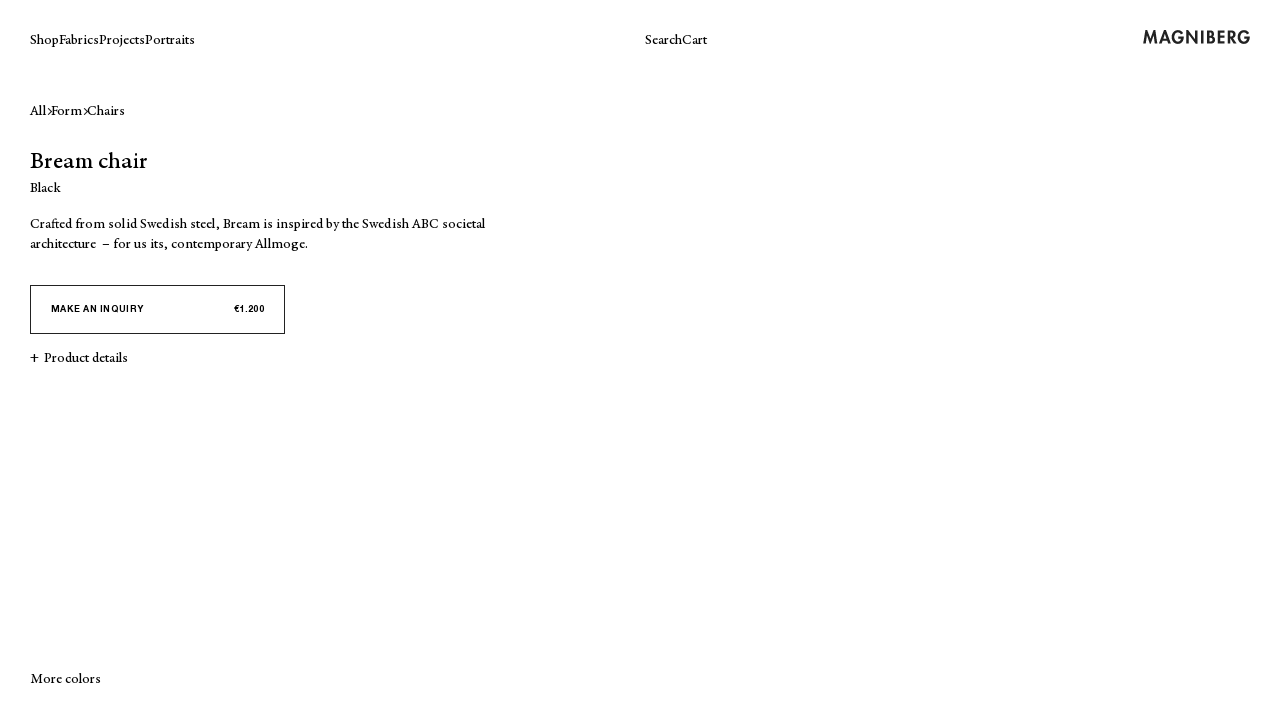

--- FILE ---
content_type: text/html; charset=utf-8
request_url: https://magniberg.com/products/chair-bream-black
body_size: 21089
content:
<!doctype html>
<html lang="en">
<head>
	<meta charset="utf-8">
	<meta http-equiv="X-UA-Compatible" content="IE=edge">
	<meta name="viewport" content="width=device-width,initial-scale=1">
	<meta name="theme-color" content="">

	<link rel="preconnect" href="https://cdn.shopify.com" crossorigin>

	<title>Crafted from Swedish steel, Bream is inspired by ABC architecture &amp; contemporary Allmoge. | Magniberg</title>
	<meta name="description" content="Crafted from Swedish steel, Bream is inspired by ABC architecture &amp; contemporary Allmoge.">

	<meta property="og:site_name" content="Magniberg">
	<meta property="og:url" content="https://magniberg.com/products/chair-bream-black">
	<meta property="og:title" content="Crafted from Swedish steel, Bream is inspired by ABC architecture &amp; contemporary Allmoge.">
	<meta property="og:type" content="website">
	<meta property="og:description" content="Crafted from Swedish steel, Bream is inspired by ABC architecture &amp; contemporary Allmoge."><meta property="og:image" content="https://magniberg.com/cdn/shop/files/Bream-chair-Black-Metal-Magniberg.jpg?v=1722502067">
		<meta property="og:image:width" content="2000">
		<meta property="og:image:height" content="2500"><link rel="icon" type="image/png" href="https://cdn.shopify.com/s/files/1/0464/5725/8143/files/Magniberg_Favicon_32x32_14320953-bc7a-498b-9eb8-5c524d9f4f55.png?v=1614315088"><link href="//magniberg.com/cdn/shop/t/9/assets/magniberg.min.css?v=119886953206912060951765794371" rel="stylesheet" type="text/css" media="all" />

	<script>window.performance && window.performance.mark && window.performance.mark('shopify.content_for_header.start');</script><meta name="google-site-verification" content="CtMSvkRhVy3qryaB0ebzPaJBVZF1w-IbhnyeWXDdFW4">
<meta id="shopify-digital-wallet" name="shopify-digital-wallet" content="/46457258143/digital_wallets/dialog">
<meta name="shopify-checkout-api-token" content="57cf614fd008303f0704d8357dc019f8">
<link rel="alternate" type="application/json+oembed" href="https://magniberg.com/products/chair-bream-black.oembed">
<script async="async" src="/checkouts/internal/preloads.js?locale=en-DE"></script>
<link rel="preconnect" href="https://shop.app" crossorigin="anonymous">
<script async="async" src="https://shop.app/checkouts/internal/preloads.js?locale=en-DE&shop_id=46457258143" crossorigin="anonymous"></script>
<script id="apple-pay-shop-capabilities" type="application/json">{"shopId":46457258143,"countryCode":"SE","currencyCode":"EUR","merchantCapabilities":["supports3DS"],"merchantId":"gid:\/\/shopify\/Shop\/46457258143","merchantName":"Magniberg","requiredBillingContactFields":["postalAddress","email","phone"],"requiredShippingContactFields":["postalAddress","email","phone"],"shippingType":"shipping","supportedNetworks":["visa","maestro","masterCard","amex"],"total":{"type":"pending","label":"Magniberg","amount":"1.00"},"shopifyPaymentsEnabled":true,"supportsSubscriptions":true}</script>
<script id="shopify-features" type="application/json">{"accessToken":"57cf614fd008303f0704d8357dc019f8","betas":["rich-media-storefront-analytics"],"domain":"magniberg.com","predictiveSearch":true,"shopId":46457258143,"locale":"en"}</script>
<script>var Shopify = Shopify || {};
Shopify.shop = "new-magniberg.myshopify.com";
Shopify.locale = "en";
Shopify.currency = {"active":"EUR","rate":"1.0"};
Shopify.country = "DE";
Shopify.theme = {"name":"Moon V3.0 - production","id":161732952393,"schema_name":"Custom Magniberg Theme","schema_version":"1.0.0","theme_store_id":796,"role":"main"};
Shopify.theme.handle = "null";
Shopify.theme.style = {"id":null,"handle":null};
Shopify.cdnHost = "magniberg.com/cdn";
Shopify.routes = Shopify.routes || {};
Shopify.routes.root = "/";</script>
<script type="module">!function(o){(o.Shopify=o.Shopify||{}).modules=!0}(window);</script>
<script>!function(o){function n(){var o=[];function n(){o.push(Array.prototype.slice.apply(arguments))}return n.q=o,n}var t=o.Shopify=o.Shopify||{};t.loadFeatures=n(),t.autoloadFeatures=n()}(window);</script>
<script>
  window.ShopifyPay = window.ShopifyPay || {};
  window.ShopifyPay.apiHost = "shop.app\/pay";
  window.ShopifyPay.redirectState = null;
</script>
<script id="shop-js-analytics" type="application/json">{"pageType":"product"}</script>
<script defer="defer" async type="module" src="//magniberg.com/cdn/shopifycloud/shop-js/modules/v2/client.init-shop-cart-sync_C5BV16lS.en.esm.js"></script>
<script defer="defer" async type="module" src="//magniberg.com/cdn/shopifycloud/shop-js/modules/v2/chunk.common_CygWptCX.esm.js"></script>
<script type="module">
  await import("//magniberg.com/cdn/shopifycloud/shop-js/modules/v2/client.init-shop-cart-sync_C5BV16lS.en.esm.js");
await import("//magniberg.com/cdn/shopifycloud/shop-js/modules/v2/chunk.common_CygWptCX.esm.js");

  window.Shopify.SignInWithShop?.initShopCartSync?.({"fedCMEnabled":true,"windoidEnabled":true});

</script>
<script>
  window.Shopify = window.Shopify || {};
  if (!window.Shopify.featureAssets) window.Shopify.featureAssets = {};
  window.Shopify.featureAssets['shop-js'] = {"shop-cart-sync":["modules/v2/client.shop-cart-sync_ZFArdW7E.en.esm.js","modules/v2/chunk.common_CygWptCX.esm.js"],"init-fed-cm":["modules/v2/client.init-fed-cm_CmiC4vf6.en.esm.js","modules/v2/chunk.common_CygWptCX.esm.js"],"shop-button":["modules/v2/client.shop-button_tlx5R9nI.en.esm.js","modules/v2/chunk.common_CygWptCX.esm.js"],"shop-cash-offers":["modules/v2/client.shop-cash-offers_DOA2yAJr.en.esm.js","modules/v2/chunk.common_CygWptCX.esm.js","modules/v2/chunk.modal_D71HUcav.esm.js"],"init-windoid":["modules/v2/client.init-windoid_sURxWdc1.en.esm.js","modules/v2/chunk.common_CygWptCX.esm.js"],"shop-toast-manager":["modules/v2/client.shop-toast-manager_ClPi3nE9.en.esm.js","modules/v2/chunk.common_CygWptCX.esm.js"],"init-shop-email-lookup-coordinator":["modules/v2/client.init-shop-email-lookup-coordinator_B8hsDcYM.en.esm.js","modules/v2/chunk.common_CygWptCX.esm.js"],"init-shop-cart-sync":["modules/v2/client.init-shop-cart-sync_C5BV16lS.en.esm.js","modules/v2/chunk.common_CygWptCX.esm.js"],"avatar":["modules/v2/client.avatar_BTnouDA3.en.esm.js"],"pay-button":["modules/v2/client.pay-button_FdsNuTd3.en.esm.js","modules/v2/chunk.common_CygWptCX.esm.js"],"init-customer-accounts":["modules/v2/client.init-customer-accounts_DxDtT_ad.en.esm.js","modules/v2/client.shop-login-button_C5VAVYt1.en.esm.js","modules/v2/chunk.common_CygWptCX.esm.js","modules/v2/chunk.modal_D71HUcav.esm.js"],"init-shop-for-new-customer-accounts":["modules/v2/client.init-shop-for-new-customer-accounts_ChsxoAhi.en.esm.js","modules/v2/client.shop-login-button_C5VAVYt1.en.esm.js","modules/v2/chunk.common_CygWptCX.esm.js","modules/v2/chunk.modal_D71HUcav.esm.js"],"shop-login-button":["modules/v2/client.shop-login-button_C5VAVYt1.en.esm.js","modules/v2/chunk.common_CygWptCX.esm.js","modules/v2/chunk.modal_D71HUcav.esm.js"],"init-customer-accounts-sign-up":["modules/v2/client.init-customer-accounts-sign-up_CPSyQ0Tj.en.esm.js","modules/v2/client.shop-login-button_C5VAVYt1.en.esm.js","modules/v2/chunk.common_CygWptCX.esm.js","modules/v2/chunk.modal_D71HUcav.esm.js"],"shop-follow-button":["modules/v2/client.shop-follow-button_Cva4Ekp9.en.esm.js","modules/v2/chunk.common_CygWptCX.esm.js","modules/v2/chunk.modal_D71HUcav.esm.js"],"checkout-modal":["modules/v2/client.checkout-modal_BPM8l0SH.en.esm.js","modules/v2/chunk.common_CygWptCX.esm.js","modules/v2/chunk.modal_D71HUcav.esm.js"],"lead-capture":["modules/v2/client.lead-capture_Bi8yE_yS.en.esm.js","modules/v2/chunk.common_CygWptCX.esm.js","modules/v2/chunk.modal_D71HUcav.esm.js"],"shop-login":["modules/v2/client.shop-login_D6lNrXab.en.esm.js","modules/v2/chunk.common_CygWptCX.esm.js","modules/v2/chunk.modal_D71HUcav.esm.js"],"payment-terms":["modules/v2/client.payment-terms_CZxnsJam.en.esm.js","modules/v2/chunk.common_CygWptCX.esm.js","modules/v2/chunk.modal_D71HUcav.esm.js"]};
</script>
<script>(function() {
  var isLoaded = false;
  function asyncLoad() {
    if (isLoaded) return;
    isLoaded = true;
    var urls = ["https:\/\/l.getsitecontrol.com\/p43ejgr7.js?shop=new-magniberg.myshopify.com"];
    for (var i = 0; i < urls.length; i++) {
      var s = document.createElement('script');
      s.type = 'text/javascript';
      s.async = true;
      s.src = urls[i];
      var x = document.getElementsByTagName('script')[0];
      x.parentNode.insertBefore(s, x);
    }
  };
  if(window.attachEvent) {
    window.attachEvent('onload', asyncLoad);
  } else {
    window.addEventListener('load', asyncLoad, false);
  }
})();</script>
<script id="__st">var __st={"a":46457258143,"offset":3600,"reqid":"1c0a532f-daa4-4e9b-bf61-828a4a53c9cd-1768641430","pageurl":"magniberg.com\/products\/chair-bream-black","u":"f208f55694f0","p":"product","rtyp":"product","rid":5589376204959};</script>
<script>window.ShopifyPaypalV4VisibilityTracking = true;</script>
<script id="captcha-bootstrap">!function(){'use strict';const t='contact',e='account',n='new_comment',o=[[t,t],['blogs',n],['comments',n],[t,'customer']],c=[[e,'customer_login'],[e,'guest_login'],[e,'recover_customer_password'],[e,'create_customer']],r=t=>t.map((([t,e])=>`form[action*='/${t}']:not([data-nocaptcha='true']) input[name='form_type'][value='${e}']`)).join(','),a=t=>()=>t?[...document.querySelectorAll(t)].map((t=>t.form)):[];function s(){const t=[...o],e=r(t);return a(e)}const i='password',u='form_key',d=['recaptcha-v3-token','g-recaptcha-response','h-captcha-response',i],f=()=>{try{return window.sessionStorage}catch{return}},m='__shopify_v',_=t=>t.elements[u];function p(t,e,n=!1){try{const o=window.sessionStorage,c=JSON.parse(o.getItem(e)),{data:r}=function(t){const{data:e,action:n}=t;return t[m]||n?{data:e,action:n}:{data:t,action:n}}(c);for(const[e,n]of Object.entries(r))t.elements[e]&&(t.elements[e].value=n);n&&o.removeItem(e)}catch(o){console.error('form repopulation failed',{error:o})}}const l='form_type',E='cptcha';function T(t){t.dataset[E]=!0}const w=window,h=w.document,L='Shopify',v='ce_forms',y='captcha';let A=!1;((t,e)=>{const n=(g='f06e6c50-85a8-45c8-87d0-21a2b65856fe',I='https://cdn.shopify.com/shopifycloud/storefront-forms-hcaptcha/ce_storefront_forms_captcha_hcaptcha.v1.5.2.iife.js',D={infoText:'Protected by hCaptcha',privacyText:'Privacy',termsText:'Terms'},(t,e,n)=>{const o=w[L][v],c=o.bindForm;if(c)return c(t,g,e,D).then(n);var r;o.q.push([[t,g,e,D],n]),r=I,A||(h.body.append(Object.assign(h.createElement('script'),{id:'captcha-provider',async:!0,src:r})),A=!0)});var g,I,D;w[L]=w[L]||{},w[L][v]=w[L][v]||{},w[L][v].q=[],w[L][y]=w[L][y]||{},w[L][y].protect=function(t,e){n(t,void 0,e),T(t)},Object.freeze(w[L][y]),function(t,e,n,w,h,L){const[v,y,A,g]=function(t,e,n){const i=e?o:[],u=t?c:[],d=[...i,...u],f=r(d),m=r(i),_=r(d.filter((([t,e])=>n.includes(e))));return[a(f),a(m),a(_),s()]}(w,h,L),I=t=>{const e=t.target;return e instanceof HTMLFormElement?e:e&&e.form},D=t=>v().includes(t);t.addEventListener('submit',(t=>{const e=I(t);if(!e)return;const n=D(e)&&!e.dataset.hcaptchaBound&&!e.dataset.recaptchaBound,o=_(e),c=g().includes(e)&&(!o||!o.value);(n||c)&&t.preventDefault(),c&&!n&&(function(t){try{if(!f())return;!function(t){const e=f();if(!e)return;const n=_(t);if(!n)return;const o=n.value;o&&e.removeItem(o)}(t);const e=Array.from(Array(32),(()=>Math.random().toString(36)[2])).join('');!function(t,e){_(t)||t.append(Object.assign(document.createElement('input'),{type:'hidden',name:u})),t.elements[u].value=e}(t,e),function(t,e){const n=f();if(!n)return;const o=[...t.querySelectorAll(`input[type='${i}']`)].map((({name:t})=>t)),c=[...d,...o],r={};for(const[a,s]of new FormData(t).entries())c.includes(a)||(r[a]=s);n.setItem(e,JSON.stringify({[m]:1,action:t.action,data:r}))}(t,e)}catch(e){console.error('failed to persist form',e)}}(e),e.submit())}));const S=(t,e)=>{t&&!t.dataset[E]&&(n(t,e.some((e=>e===t))),T(t))};for(const o of['focusin','change'])t.addEventListener(o,(t=>{const e=I(t);D(e)&&S(e,y())}));const B=e.get('form_key'),M=e.get(l),P=B&&M;t.addEventListener('DOMContentLoaded',(()=>{const t=y();if(P)for(const e of t)e.elements[l].value===M&&p(e,B);[...new Set([...A(),...v().filter((t=>'true'===t.dataset.shopifyCaptcha))])].forEach((e=>S(e,t)))}))}(h,new URLSearchParams(w.location.search),n,t,e,['guest_login'])})(!0,!0)}();</script>
<script integrity="sha256-4kQ18oKyAcykRKYeNunJcIwy7WH5gtpwJnB7kiuLZ1E=" data-source-attribution="shopify.loadfeatures" defer="defer" src="//magniberg.com/cdn/shopifycloud/storefront/assets/storefront/load_feature-a0a9edcb.js" crossorigin="anonymous"></script>
<script crossorigin="anonymous" defer="defer" src="//magniberg.com/cdn/shopifycloud/storefront/assets/shopify_pay/storefront-65b4c6d7.js?v=20250812"></script>
<script data-source-attribution="shopify.dynamic_checkout.dynamic.init">var Shopify=Shopify||{};Shopify.PaymentButton=Shopify.PaymentButton||{isStorefrontPortableWallets:!0,init:function(){window.Shopify.PaymentButton.init=function(){};var t=document.createElement("script");t.src="https://magniberg.com/cdn/shopifycloud/portable-wallets/latest/portable-wallets.en.js",t.type="module",document.head.appendChild(t)}};
</script>
<script data-source-attribution="shopify.dynamic_checkout.buyer_consent">
  function portableWalletsHideBuyerConsent(e){var t=document.getElementById("shopify-buyer-consent"),n=document.getElementById("shopify-subscription-policy-button");t&&n&&(t.classList.add("hidden"),t.setAttribute("aria-hidden","true"),n.removeEventListener("click",e))}function portableWalletsShowBuyerConsent(e){var t=document.getElementById("shopify-buyer-consent"),n=document.getElementById("shopify-subscription-policy-button");t&&n&&(t.classList.remove("hidden"),t.removeAttribute("aria-hidden"),n.addEventListener("click",e))}window.Shopify?.PaymentButton&&(window.Shopify.PaymentButton.hideBuyerConsent=portableWalletsHideBuyerConsent,window.Shopify.PaymentButton.showBuyerConsent=portableWalletsShowBuyerConsent);
</script>
<script data-source-attribution="shopify.dynamic_checkout.cart.bootstrap">document.addEventListener("DOMContentLoaded",(function(){function t(){return document.querySelector("shopify-accelerated-checkout-cart, shopify-accelerated-checkout")}if(t())Shopify.PaymentButton.init();else{new MutationObserver((function(e,n){t()&&(Shopify.PaymentButton.init(),n.disconnect())})).observe(document.body,{childList:!0,subtree:!0})}}));
</script>
<link id="shopify-accelerated-checkout-styles" rel="stylesheet" media="screen" href="https://magniberg.com/cdn/shopifycloud/portable-wallets/latest/accelerated-checkout-backwards-compat.css" crossorigin="anonymous">
<style id="shopify-accelerated-checkout-cart">
        #shopify-buyer-consent {
  margin-top: 1em;
  display: inline-block;
  width: 100%;
}

#shopify-buyer-consent.hidden {
  display: none;
}

#shopify-subscription-policy-button {
  background: none;
  border: none;
  padding: 0;
  text-decoration: underline;
  font-size: inherit;
  cursor: pointer;
}

#shopify-subscription-policy-button::before {
  box-shadow: none;
}

      </style>

<script>window.performance && window.performance.mark && window.performance.mark('shopify.content_for_header.end');</script>

<!-- BEGIN app block: shopify://apps/klaviyo-email-marketing-sms/blocks/klaviyo-onsite-embed/2632fe16-c075-4321-a88b-50b567f42507 -->












  <script async src="https://static.klaviyo.com/onsite/js/WT9S7a/klaviyo.js?company_id=WT9S7a"></script>
  <script>!function(){if(!window.klaviyo){window._klOnsite=window._klOnsite||[];try{window.klaviyo=new Proxy({},{get:function(n,i){return"push"===i?function(){var n;(n=window._klOnsite).push.apply(n,arguments)}:function(){for(var n=arguments.length,o=new Array(n),w=0;w<n;w++)o[w]=arguments[w];var t="function"==typeof o[o.length-1]?o.pop():void 0,e=new Promise((function(n){window._klOnsite.push([i].concat(o,[function(i){t&&t(i),n(i)}]))}));return e}}})}catch(n){window.klaviyo=window.klaviyo||[],window.klaviyo.push=function(){var n;(n=window._klOnsite).push.apply(n,arguments)}}}}();</script>

  
    <script id="viewed_product">
      if (item == null) {
        var _learnq = _learnq || [];

        var MetafieldReviews = null
        var MetafieldYotpoRating = null
        var MetafieldYotpoCount = null
        var MetafieldLooxRating = null
        var MetafieldLooxCount = null
        var okendoProduct = null
        var okendoProductReviewCount = null
        var okendoProductReviewAverageValue = null
        try {
          // The following fields are used for Customer Hub recently viewed in order to add reviews.
          // This information is not part of __kla_viewed. Instead, it is part of __kla_viewed_reviewed_items
          MetafieldReviews = {};
          MetafieldYotpoRating = null
          MetafieldYotpoCount = null
          MetafieldLooxRating = null
          MetafieldLooxCount = null

          okendoProduct = null
          // If the okendo metafield is not legacy, it will error, which then requires the new json formatted data
          if (okendoProduct && 'error' in okendoProduct) {
            okendoProduct = null
          }
          okendoProductReviewCount = okendoProduct ? okendoProduct.reviewCount : null
          okendoProductReviewAverageValue = okendoProduct ? okendoProduct.reviewAverageValue : null
        } catch (error) {
          console.error('Error in Klaviyo onsite reviews tracking:', error);
        }

        var item = {
          Name: "Bream chair | Black Metal",
          ProductID: 5589376204959,
          Categories: ["All","Chairs","Form"],
          ImageURL: "https://magniberg.com/cdn/shop/files/Bream-chair-Black-Metal-Magniberg_grande.jpg?v=1722502067",
          URL: "https://magniberg.com/products/chair-bream-black",
          Brand: "Magniberg",
          Price: "€1.200,00",
          Value: "1.200,00",
          CompareAtPrice: "€0,00"
        };
        _learnq.push(['track', 'Viewed Product', item]);
        _learnq.push(['trackViewedItem', {
          Title: item.Name,
          ItemId: item.ProductID,
          Categories: item.Categories,
          ImageUrl: item.ImageURL,
          Url: item.URL,
          Metadata: {
            Brand: item.Brand,
            Price: item.Price,
            Value: item.Value,
            CompareAtPrice: item.CompareAtPrice
          },
          metafields:{
            reviews: MetafieldReviews,
            yotpo:{
              rating: MetafieldYotpoRating,
              count: MetafieldYotpoCount,
            },
            loox:{
              rating: MetafieldLooxRating,
              count: MetafieldLooxCount,
            },
            okendo: {
              rating: okendoProductReviewAverageValue,
              count: okendoProductReviewCount,
            }
          }
        }]);
      }
    </script>
  




  <script>
    window.klaviyoReviewsProductDesignMode = false
  </script>







<!-- END app block --><link rel="canonical" href="https://magniberg.com/products/chair-bream-black">
<link href="https://monorail-edge.shopifysvc.com" rel="dns-prefetch">
<script>(function(){if ("sendBeacon" in navigator && "performance" in window) {try {var session_token_from_headers = performance.getEntriesByType('navigation')[0].serverTiming.find(x => x.name == '_s').description;} catch {var session_token_from_headers = undefined;}var session_cookie_matches = document.cookie.match(/_shopify_s=([^;]*)/);var session_token_from_cookie = session_cookie_matches && session_cookie_matches.length === 2 ? session_cookie_matches[1] : "";var session_token = session_token_from_headers || session_token_from_cookie || "";function handle_abandonment_event(e) {var entries = performance.getEntries().filter(function(entry) {return /monorail-edge.shopifysvc.com/.test(entry.name);});if (!window.abandonment_tracked && entries.length === 0) {window.abandonment_tracked = true;var currentMs = Date.now();var navigation_start = performance.timing.navigationStart;var payload = {shop_id: 46457258143,url: window.location.href,navigation_start,duration: currentMs - navigation_start,session_token,page_type: "product"};window.navigator.sendBeacon("https://monorail-edge.shopifysvc.com/v1/produce", JSON.stringify({schema_id: "online_store_buyer_site_abandonment/1.1",payload: payload,metadata: {event_created_at_ms: currentMs,event_sent_at_ms: currentMs}}));}}window.addEventListener('pagehide', handle_abandonment_event);}}());</script>
<script id="web-pixels-manager-setup">(function e(e,d,r,n,o){if(void 0===o&&(o={}),!Boolean(null===(a=null===(i=window.Shopify)||void 0===i?void 0:i.analytics)||void 0===a?void 0:a.replayQueue)){var i,a;window.Shopify=window.Shopify||{};var t=window.Shopify;t.analytics=t.analytics||{};var s=t.analytics;s.replayQueue=[],s.publish=function(e,d,r){return s.replayQueue.push([e,d,r]),!0};try{self.performance.mark("wpm:start")}catch(e){}var l=function(){var e={modern:/Edge?\/(1{2}[4-9]|1[2-9]\d|[2-9]\d{2}|\d{4,})\.\d+(\.\d+|)|Firefox\/(1{2}[4-9]|1[2-9]\d|[2-9]\d{2}|\d{4,})\.\d+(\.\d+|)|Chrom(ium|e)\/(9{2}|\d{3,})\.\d+(\.\d+|)|(Maci|X1{2}).+ Version\/(15\.\d+|(1[6-9]|[2-9]\d|\d{3,})\.\d+)([,.]\d+|)( \(\w+\)|)( Mobile\/\w+|) Safari\/|Chrome.+OPR\/(9{2}|\d{3,})\.\d+\.\d+|(CPU[ +]OS|iPhone[ +]OS|CPU[ +]iPhone|CPU IPhone OS|CPU iPad OS)[ +]+(15[._]\d+|(1[6-9]|[2-9]\d|\d{3,})[._]\d+)([._]\d+|)|Android:?[ /-](13[3-9]|1[4-9]\d|[2-9]\d{2}|\d{4,})(\.\d+|)(\.\d+|)|Android.+Firefox\/(13[5-9]|1[4-9]\d|[2-9]\d{2}|\d{4,})\.\d+(\.\d+|)|Android.+Chrom(ium|e)\/(13[3-9]|1[4-9]\d|[2-9]\d{2}|\d{4,})\.\d+(\.\d+|)|SamsungBrowser\/([2-9]\d|\d{3,})\.\d+/,legacy:/Edge?\/(1[6-9]|[2-9]\d|\d{3,})\.\d+(\.\d+|)|Firefox\/(5[4-9]|[6-9]\d|\d{3,})\.\d+(\.\d+|)|Chrom(ium|e)\/(5[1-9]|[6-9]\d|\d{3,})\.\d+(\.\d+|)([\d.]+$|.*Safari\/(?![\d.]+ Edge\/[\d.]+$))|(Maci|X1{2}).+ Version\/(10\.\d+|(1[1-9]|[2-9]\d|\d{3,})\.\d+)([,.]\d+|)( \(\w+\)|)( Mobile\/\w+|) Safari\/|Chrome.+OPR\/(3[89]|[4-9]\d|\d{3,})\.\d+\.\d+|(CPU[ +]OS|iPhone[ +]OS|CPU[ +]iPhone|CPU IPhone OS|CPU iPad OS)[ +]+(10[._]\d+|(1[1-9]|[2-9]\d|\d{3,})[._]\d+)([._]\d+|)|Android:?[ /-](13[3-9]|1[4-9]\d|[2-9]\d{2}|\d{4,})(\.\d+|)(\.\d+|)|Mobile Safari.+OPR\/([89]\d|\d{3,})\.\d+\.\d+|Android.+Firefox\/(13[5-9]|1[4-9]\d|[2-9]\d{2}|\d{4,})\.\d+(\.\d+|)|Android.+Chrom(ium|e)\/(13[3-9]|1[4-9]\d|[2-9]\d{2}|\d{4,})\.\d+(\.\d+|)|Android.+(UC? ?Browser|UCWEB|U3)[ /]?(15\.([5-9]|\d{2,})|(1[6-9]|[2-9]\d|\d{3,})\.\d+)\.\d+|SamsungBrowser\/(5\.\d+|([6-9]|\d{2,})\.\d+)|Android.+MQ{2}Browser\/(14(\.(9|\d{2,})|)|(1[5-9]|[2-9]\d|\d{3,})(\.\d+|))(\.\d+|)|K[Aa][Ii]OS\/(3\.\d+|([4-9]|\d{2,})\.\d+)(\.\d+|)/},d=e.modern,r=e.legacy,n=navigator.userAgent;return n.match(d)?"modern":n.match(r)?"legacy":"unknown"}(),u="modern"===l?"modern":"legacy",c=(null!=n?n:{modern:"",legacy:""})[u],f=function(e){return[e.baseUrl,"/wpm","/b",e.hashVersion,"modern"===e.buildTarget?"m":"l",".js"].join("")}({baseUrl:d,hashVersion:r,buildTarget:u}),m=function(e){var d=e.version,r=e.bundleTarget,n=e.surface,o=e.pageUrl,i=e.monorailEndpoint;return{emit:function(e){var a=e.status,t=e.errorMsg,s=(new Date).getTime(),l=JSON.stringify({metadata:{event_sent_at_ms:s},events:[{schema_id:"web_pixels_manager_load/3.1",payload:{version:d,bundle_target:r,page_url:o,status:a,surface:n,error_msg:t},metadata:{event_created_at_ms:s}}]});if(!i)return console&&console.warn&&console.warn("[Web Pixels Manager] No Monorail endpoint provided, skipping logging."),!1;try{return self.navigator.sendBeacon.bind(self.navigator)(i,l)}catch(e){}var u=new XMLHttpRequest;try{return u.open("POST",i,!0),u.setRequestHeader("Content-Type","text/plain"),u.send(l),!0}catch(e){return console&&console.warn&&console.warn("[Web Pixels Manager] Got an unhandled error while logging to Monorail."),!1}}}}({version:r,bundleTarget:l,surface:e.surface,pageUrl:self.location.href,monorailEndpoint:e.monorailEndpoint});try{o.browserTarget=l,function(e){var d=e.src,r=e.async,n=void 0===r||r,o=e.onload,i=e.onerror,a=e.sri,t=e.scriptDataAttributes,s=void 0===t?{}:t,l=document.createElement("script"),u=document.querySelector("head"),c=document.querySelector("body");if(l.async=n,l.src=d,a&&(l.integrity=a,l.crossOrigin="anonymous"),s)for(var f in s)if(Object.prototype.hasOwnProperty.call(s,f))try{l.dataset[f]=s[f]}catch(e){}if(o&&l.addEventListener("load",o),i&&l.addEventListener("error",i),u)u.appendChild(l);else{if(!c)throw new Error("Did not find a head or body element to append the script");c.appendChild(l)}}({src:f,async:!0,onload:function(){if(!function(){var e,d;return Boolean(null===(d=null===(e=window.Shopify)||void 0===e?void 0:e.analytics)||void 0===d?void 0:d.initialized)}()){var d=window.webPixelsManager.init(e)||void 0;if(d){var r=window.Shopify.analytics;r.replayQueue.forEach((function(e){var r=e[0],n=e[1],o=e[2];d.publishCustomEvent(r,n,o)})),r.replayQueue=[],r.publish=d.publishCustomEvent,r.visitor=d.visitor,r.initialized=!0}}},onerror:function(){return m.emit({status:"failed",errorMsg:"".concat(f," has failed to load")})},sri:function(e){var d=/^sha384-[A-Za-z0-9+/=]+$/;return"string"==typeof e&&d.test(e)}(c)?c:"",scriptDataAttributes:o}),m.emit({status:"loading"})}catch(e){m.emit({status:"failed",errorMsg:(null==e?void 0:e.message)||"Unknown error"})}}})({shopId: 46457258143,storefrontBaseUrl: "https://magniberg.com",extensionsBaseUrl: "https://extensions.shopifycdn.com/cdn/shopifycloud/web-pixels-manager",monorailEndpoint: "https://monorail-edge.shopifysvc.com/unstable/produce_batch",surface: "storefront-renderer",enabledBetaFlags: ["2dca8a86"],webPixelsConfigList: [{"id":"2602434889","configuration":"{\"accountID\":\"WT9S7a\",\"webPixelConfig\":\"eyJlbmFibGVBZGRlZFRvQ2FydEV2ZW50cyI6IHRydWV9\"}","eventPayloadVersion":"v1","runtimeContext":"STRICT","scriptVersion":"524f6c1ee37bacdca7657a665bdca589","type":"APP","apiClientId":123074,"privacyPurposes":["ANALYTICS","MARKETING"],"dataSharingAdjustments":{"protectedCustomerApprovalScopes":["read_customer_address","read_customer_email","read_customer_name","read_customer_personal_data","read_customer_phone"]}},{"id":"937197897","configuration":"{\"tagID\":\"2613828263644\"}","eventPayloadVersion":"v1","runtimeContext":"STRICT","scriptVersion":"18031546ee651571ed29edbe71a3550b","type":"APP","apiClientId":3009811,"privacyPurposes":["ANALYTICS","MARKETING","SALE_OF_DATA"],"dataSharingAdjustments":{"protectedCustomerApprovalScopes":["read_customer_address","read_customer_email","read_customer_name","read_customer_personal_data","read_customer_phone"]}},{"id":"904397129","configuration":"{\"config\":\"{\\\"pixel_id\\\":\\\"G-JBTCK3ZYBL\\\",\\\"target_country\\\":\\\"DE\\\",\\\"gtag_events\\\":[{\\\"type\\\":\\\"search\\\",\\\"action_label\\\":[\\\"G-JBTCK3ZYBL\\\",\\\"AW-397454212\\\/nICuCI6i_8IZEITXwr0B\\\"]},{\\\"type\\\":\\\"begin_checkout\\\",\\\"action_label\\\":[\\\"G-JBTCK3ZYBL\\\",\\\"AW-397454212\\\/Z0KeCJSi_8IZEITXwr0B\\\"]},{\\\"type\\\":\\\"view_item\\\",\\\"action_label\\\":[\\\"G-JBTCK3ZYBL\\\",\\\"AW-397454212\\\/jg9nCIui_8IZEITXwr0B\\\",\\\"MC-NKPZSDNHJP\\\"]},{\\\"type\\\":\\\"purchase\\\",\\\"action_label\\\":[\\\"G-JBTCK3ZYBL\\\",\\\"AW-397454212\\\/4eXTCI2h_8IZEITXwr0B\\\",\\\"MC-NKPZSDNHJP\\\"]},{\\\"type\\\":\\\"page_view\\\",\\\"action_label\\\":[\\\"G-JBTCK3ZYBL\\\",\\\"AW-397454212\\\/r1--CIii_8IZEITXwr0B\\\",\\\"MC-NKPZSDNHJP\\\"]},{\\\"type\\\":\\\"add_payment_info\\\",\\\"action_label\\\":[\\\"G-JBTCK3ZYBL\\\",\\\"AW-397454212\\\/XDJACOGk_8IZEITXwr0B\\\"]},{\\\"type\\\":\\\"add_to_cart\\\",\\\"action_label\\\":[\\\"G-JBTCK3ZYBL\\\",\\\"AW-397454212\\\/Ot_gCJGi_8IZEITXwr0B\\\"]}],\\\"enable_monitoring_mode\\\":false}\"}","eventPayloadVersion":"v1","runtimeContext":"OPEN","scriptVersion":"b2a88bafab3e21179ed38636efcd8a93","type":"APP","apiClientId":1780363,"privacyPurposes":[],"dataSharingAdjustments":{"protectedCustomerApprovalScopes":["read_customer_address","read_customer_email","read_customer_name","read_customer_personal_data","read_customer_phone"]}},{"id":"271810889","configuration":"{\"pixel_id\":\"402400430944403\",\"pixel_type\":\"facebook_pixel\"}","eventPayloadVersion":"v1","runtimeContext":"OPEN","scriptVersion":"ca16bc87fe92b6042fbaa3acc2fbdaa6","type":"APP","apiClientId":2329312,"privacyPurposes":["ANALYTICS","MARKETING","SALE_OF_DATA"],"dataSharingAdjustments":{"protectedCustomerApprovalScopes":["read_customer_address","read_customer_email","read_customer_name","read_customer_personal_data","read_customer_phone"]}},{"id":"shopify-app-pixel","configuration":"{}","eventPayloadVersion":"v1","runtimeContext":"STRICT","scriptVersion":"0450","apiClientId":"shopify-pixel","type":"APP","privacyPurposes":["ANALYTICS","MARKETING"]},{"id":"shopify-custom-pixel","eventPayloadVersion":"v1","runtimeContext":"LAX","scriptVersion":"0450","apiClientId":"shopify-pixel","type":"CUSTOM","privacyPurposes":["ANALYTICS","MARKETING"]}],isMerchantRequest: false,initData: {"shop":{"name":"Magniberg","paymentSettings":{"currencyCode":"EUR"},"myshopifyDomain":"new-magniberg.myshopify.com","countryCode":"SE","storefrontUrl":"https:\/\/magniberg.com"},"customer":null,"cart":null,"checkout":null,"productVariants":[{"price":{"amount":1200.0,"currencyCode":"EUR"},"product":{"title":"Bream chair | Black Metal","vendor":"Magniberg","id":"5589376204959","untranslatedTitle":"Bream chair | Black Metal","url":"\/products\/chair-bream-black","type":"Chairs"},"id":"47413143404873","image":{"src":"\/\/magniberg.com\/cdn\/shop\/files\/Bream-chair-Black-Metal-Magniberg.jpg?v=1722502067"},"sku":"MAG-XX-XXX-01","title":"One size","untranslatedTitle":"One size"}],"purchasingCompany":null},},"https://magniberg.com/cdn","fcfee988w5aeb613cpc8e4bc33m6693e112",{"modern":"","legacy":""},{"shopId":"46457258143","storefrontBaseUrl":"https:\/\/magniberg.com","extensionBaseUrl":"https:\/\/extensions.shopifycdn.com\/cdn\/shopifycloud\/web-pixels-manager","surface":"storefront-renderer","enabledBetaFlags":"[\"2dca8a86\"]","isMerchantRequest":"false","hashVersion":"fcfee988w5aeb613cpc8e4bc33m6693e112","publish":"custom","events":"[[\"page_viewed\",{}],[\"product_viewed\",{\"productVariant\":{\"price\":{\"amount\":1200.0,\"currencyCode\":\"EUR\"},\"product\":{\"title\":\"Bream chair | Black Metal\",\"vendor\":\"Magniberg\",\"id\":\"5589376204959\",\"untranslatedTitle\":\"Bream chair | Black Metal\",\"url\":\"\/products\/chair-bream-black\",\"type\":\"Chairs\"},\"id\":\"47413143404873\",\"image\":{\"src\":\"\/\/magniberg.com\/cdn\/shop\/files\/Bream-chair-Black-Metal-Magniberg.jpg?v=1722502067\"},\"sku\":\"MAG-XX-XXX-01\",\"title\":\"One size\",\"untranslatedTitle\":\"One size\"}}]]"});</script><script>
  window.ShopifyAnalytics = window.ShopifyAnalytics || {};
  window.ShopifyAnalytics.meta = window.ShopifyAnalytics.meta || {};
  window.ShopifyAnalytics.meta.currency = 'EUR';
  var meta = {"product":{"id":5589376204959,"gid":"gid:\/\/shopify\/Product\/5589376204959","vendor":"Magniberg","type":"Chairs","handle":"chair-bream-black","variants":[{"id":47413143404873,"price":120000,"name":"Bream chair | Black Metal - One size","public_title":"One size","sku":"MAG-XX-XXX-01"}],"remote":false},"page":{"pageType":"product","resourceType":"product","resourceId":5589376204959,"requestId":"1c0a532f-daa4-4e9b-bf61-828a4a53c9cd-1768641430"}};
  for (var attr in meta) {
    window.ShopifyAnalytics.meta[attr] = meta[attr];
  }
</script>
<script class="analytics">
  (function () {
    var customDocumentWrite = function(content) {
      var jquery = null;

      if (window.jQuery) {
        jquery = window.jQuery;
      } else if (window.Checkout && window.Checkout.$) {
        jquery = window.Checkout.$;
      }

      if (jquery) {
        jquery('body').append(content);
      }
    };

    var hasLoggedConversion = function(token) {
      if (token) {
        return document.cookie.indexOf('loggedConversion=' + token) !== -1;
      }
      return false;
    }

    var setCookieIfConversion = function(token) {
      if (token) {
        var twoMonthsFromNow = new Date(Date.now());
        twoMonthsFromNow.setMonth(twoMonthsFromNow.getMonth() + 2);

        document.cookie = 'loggedConversion=' + token + '; expires=' + twoMonthsFromNow;
      }
    }

    var trekkie = window.ShopifyAnalytics.lib = window.trekkie = window.trekkie || [];
    if (trekkie.integrations) {
      return;
    }
    trekkie.methods = [
      'identify',
      'page',
      'ready',
      'track',
      'trackForm',
      'trackLink'
    ];
    trekkie.factory = function(method) {
      return function() {
        var args = Array.prototype.slice.call(arguments);
        args.unshift(method);
        trekkie.push(args);
        return trekkie;
      };
    };
    for (var i = 0; i < trekkie.methods.length; i++) {
      var key = trekkie.methods[i];
      trekkie[key] = trekkie.factory(key);
    }
    trekkie.load = function(config) {
      trekkie.config = config || {};
      trekkie.config.initialDocumentCookie = document.cookie;
      var first = document.getElementsByTagName('script')[0];
      var script = document.createElement('script');
      script.type = 'text/javascript';
      script.onerror = function(e) {
        var scriptFallback = document.createElement('script');
        scriptFallback.type = 'text/javascript';
        scriptFallback.onerror = function(error) {
                var Monorail = {
      produce: function produce(monorailDomain, schemaId, payload) {
        var currentMs = new Date().getTime();
        var event = {
          schema_id: schemaId,
          payload: payload,
          metadata: {
            event_created_at_ms: currentMs,
            event_sent_at_ms: currentMs
          }
        };
        return Monorail.sendRequest("https://" + monorailDomain + "/v1/produce", JSON.stringify(event));
      },
      sendRequest: function sendRequest(endpointUrl, payload) {
        // Try the sendBeacon API
        if (window && window.navigator && typeof window.navigator.sendBeacon === 'function' && typeof window.Blob === 'function' && !Monorail.isIos12()) {
          var blobData = new window.Blob([payload], {
            type: 'text/plain'
          });

          if (window.navigator.sendBeacon(endpointUrl, blobData)) {
            return true;
          } // sendBeacon was not successful

        } // XHR beacon

        var xhr = new XMLHttpRequest();

        try {
          xhr.open('POST', endpointUrl);
          xhr.setRequestHeader('Content-Type', 'text/plain');
          xhr.send(payload);
        } catch (e) {
          console.log(e);
        }

        return false;
      },
      isIos12: function isIos12() {
        return window.navigator.userAgent.lastIndexOf('iPhone; CPU iPhone OS 12_') !== -1 || window.navigator.userAgent.lastIndexOf('iPad; CPU OS 12_') !== -1;
      }
    };
    Monorail.produce('monorail-edge.shopifysvc.com',
      'trekkie_storefront_load_errors/1.1',
      {shop_id: 46457258143,
      theme_id: 161732952393,
      app_name: "storefront",
      context_url: window.location.href,
      source_url: "//magniberg.com/cdn/s/trekkie.storefront.cd680fe47e6c39ca5d5df5f0a32d569bc48c0f27.min.js"});

        };
        scriptFallback.async = true;
        scriptFallback.src = '//magniberg.com/cdn/s/trekkie.storefront.cd680fe47e6c39ca5d5df5f0a32d569bc48c0f27.min.js';
        first.parentNode.insertBefore(scriptFallback, first);
      };
      script.async = true;
      script.src = '//magniberg.com/cdn/s/trekkie.storefront.cd680fe47e6c39ca5d5df5f0a32d569bc48c0f27.min.js';
      first.parentNode.insertBefore(script, first);
    };
    trekkie.load(
      {"Trekkie":{"appName":"storefront","development":false,"defaultAttributes":{"shopId":46457258143,"isMerchantRequest":null,"themeId":161732952393,"themeCityHash":"5321099212221511975","contentLanguage":"en","currency":"EUR","eventMetadataId":"1a89aec9-c995-496e-8fa3-b9e054d0a0a4"},"isServerSideCookieWritingEnabled":true,"monorailRegion":"shop_domain","enabledBetaFlags":["65f19447","bdb960ec"]},"Session Attribution":{},"S2S":{"facebookCapiEnabled":true,"source":"trekkie-storefront-renderer","apiClientId":580111}}
    );

    var loaded = false;
    trekkie.ready(function() {
      if (loaded) return;
      loaded = true;

      window.ShopifyAnalytics.lib = window.trekkie;

      var originalDocumentWrite = document.write;
      document.write = customDocumentWrite;
      try { window.ShopifyAnalytics.merchantGoogleAnalytics.call(this); } catch(error) {};
      document.write = originalDocumentWrite;

      window.ShopifyAnalytics.lib.page(null,{"pageType":"product","resourceType":"product","resourceId":5589376204959,"requestId":"1c0a532f-daa4-4e9b-bf61-828a4a53c9cd-1768641430","shopifyEmitted":true});

      var match = window.location.pathname.match(/checkouts\/(.+)\/(thank_you|post_purchase)/)
      var token = match? match[1]: undefined;
      if (!hasLoggedConversion(token)) {
        setCookieIfConversion(token);
        window.ShopifyAnalytics.lib.track("Viewed Product",{"currency":"EUR","variantId":47413143404873,"productId":5589376204959,"productGid":"gid:\/\/shopify\/Product\/5589376204959","name":"Bream chair | Black Metal - One size","price":"1200.00","sku":"MAG-XX-XXX-01","brand":"Magniberg","variant":"One size","category":"Chairs","nonInteraction":true,"remote":false},undefined,undefined,{"shopifyEmitted":true});
      window.ShopifyAnalytics.lib.track("monorail:\/\/trekkie_storefront_viewed_product\/1.1",{"currency":"EUR","variantId":47413143404873,"productId":5589376204959,"productGid":"gid:\/\/shopify\/Product\/5589376204959","name":"Bream chair | Black Metal - One size","price":"1200.00","sku":"MAG-XX-XXX-01","brand":"Magniberg","variant":"One size","category":"Chairs","nonInteraction":true,"remote":false,"referer":"https:\/\/magniberg.com\/products\/chair-bream-black"});
      }
    });


        var eventsListenerScript = document.createElement('script');
        eventsListenerScript.async = true;
        eventsListenerScript.src = "//magniberg.com/cdn/shopifycloud/storefront/assets/shop_events_listener-3da45d37.js";
        document.getElementsByTagName('head')[0].appendChild(eventsListenerScript);

})();</script>
<script
  defer
  src="https://magniberg.com/cdn/shopifycloud/perf-kit/shopify-perf-kit-3.0.4.min.js"
  data-application="storefront-renderer"
  data-shop-id="46457258143"
  data-render-region="gcp-us-east1"
  data-page-type="product"
  data-theme-instance-id="161732952393"
  data-theme-name="Custom Magniberg Theme"
  data-theme-version="1.0.0"
  data-monorail-region="shop_domain"
  data-resource-timing-sampling-rate="10"
  data-shs="true"
  data-shs-beacon="true"
  data-shs-export-with-fetch="true"
  data-shs-logs-sample-rate="1"
  data-shs-beacon-endpoint="https://magniberg.com/api/collect"
></script>
</head>

<body>

	<div id="page" class="page">

		<nav class="page-navigation" data-init="navigation">

	<div class="page-navigation-mask">

		<div class="page-navigation-mask-content">

			<div class="navigation">

				<button class="navigation-action">Menu</button>

				<div class="navigation-mask">

					<div class="navigation-mask-content">

						<div class="navigation-mask-content-group">

							<div class="menu menu__shop">

								<button class="menu-action" aria-expanded="false">Shop</button>

								<div class="menu-mask">

									<div class="menu-mask-content" aria-hidden="true">

										<ul class="shop"><li class="shop-category">

													<a href="/collections/bedwear" class="shop-category-header">Bedwear</a><ul class="shop-category-list"><li class="item">
																<a class="item-link" href="/collections/duvet-covers">Duvet covers</a>
															</li><li class="item">
																<a class="item-link" href="/collections/pillow-cases">Pillow cases</a>
															</li><li class="item">
																<a class="item-link" href="/collections/fitted-sheets">Fitted sheets</a>
															</li><li class="item">
																<a class="item-link" href="/collections/flat-sheets">Flat sheets</a>
															</li></ul></li><li class="shop-category">

													<a href="/collections/bath" class="shop-category-header">Bath</a><ul class="shop-category-list"><li class="item">
																<a class="item-link" href="/collections/bath-mats">Bath mats</a>
															</li><li class="item">
																<a class="item-link" href="/collections/bathrobes">Bathrobes</a>
															</li><li class="item">
																<a class="item-link" href="/collections/face-cloths">Face cloths</a>
															</li><li class="item">
																<a class="item-link" href="/collections/gift-boxes">Gift boxes</a>
															</li><li class="item">
																<a class="item-link" href="/collections/towels">Towels</a>
															</li></ul></li><li class="shop-category">

													<a href="/collections/home" class="shop-category-header">Home</a><ul class="shop-category-list"><li class="item">
																<a class="item-link" href="/collections/blankets">Blankets</a>
															</li></ul></li><li class="shop-category">

													<a href="/collections/wear" class="shop-category-header">Wear</a><ul class="shop-category-list"><li class="item">
																<a class="item-link" href="/collections/shirts">Shirts</a>
															</li><li class="item">
																<a class="item-link" href="/collections/pants">Pants</a>
															</li><li class="item">
																<a class="item-link" href="/collections/shorts">Shorts</a>
															</li><li class="item">
																<a class="item-link" href="/collections/scarves">Scarves</a>
															</li><li class="item">
																<a class="item-link" href="/collections/t-shirts">T-shirts</a>
															</li><li class="item">
																<a class="item-link" href="/collections/socks">Socks</a>
															</li></ul></li><li class="shop-category">

													<a href="/collections/form" class="shop-category-header">Form</a><ul class="shop-category-list"><li class="item">
																<a class="item-link" href="/collections/armchairs">Armchairs</a>
															</li><li class="item">
																<a class="item-link" href="/collections/chairs">Chairs</a>
															</li><li class="item">
																<a class="item-link" href="/collections/stools">Stools</a>
															</li><li class="item">
																<a class="item-link" href="/collections/tables">Tables</a>
															</li></ul></li></ul>

									</div>
								</div>

							</div><div class="item">
									<a class="item-link" href="/pages/fabrics">Fabrics</a>
								</div><div class="menu menu__gallery">

								<button class="menu-action" aria-expanded="false">Projects</button>

								<div class="menu-mask">

									<div class="menu-mask-content" aria-hidden="true">

										<div class="gallery">
											<ul class="gallery-content"><li class="entry">
														<header class="entry-header">
															<a href="/blogs/projects/our-legacy-work-shop-magniberg-natura" class="entry-header-action">Our Legacy Work Shop Magniberg “Natura”</a>
														</header>
														<div class="entry-asset">
															<figure class="asset" data-init="asset"><div class="asset-content" style="aspect-ratio: 2048 / 1152;">
			<img class="asset-content-image" src="" alt="Our Legacy Work Shop Magniberg “Natura”" data-src="//magniberg.com/cdn/shop/articles/OLWS_Magniberg_Louis_Flashman_320029_16x9_9e52f76c-fcd0-4d64-aa10-ae48002767b5_400x.jpg?v=1764928809 400w, //magniberg.com/cdn/shop/articles/OLWS_Magniberg_Louis_Flashman_320029_16x9_9e52f76c-fcd0-4d64-aa10-ae48002767b5_600x.jpg?v=1764928809 600w">
		</div></figure>

														</div>
													</li><li class="entry">
														<header class="entry-header">
															<a href="/blogs/projects/january-tamarind-queen-scarves" class="entry-header-action">January Tamarind. Queen Scarves.</a>
														</header>
														<div class="entry-asset">
															<figure class="asset" data-init="asset"><div class="asset-content" style="aspect-ratio: 2048 / 1152;">
			<img class="asset-content-image" src="" alt="January Tamarind. Queen Scarves." data-src="//magniberg.com/cdn/shop/articles/JANUARYTAMARIND-KHALID-WILDMAN-QUEEN-SCARVES-16X9_ed5b6df0-a336-4360-b91f-c2d168a8a62c_400x.jpg?v=1763134755 400w, //magniberg.com/cdn/shop/articles/JANUARYTAMARIND-KHALID-WILDMAN-QUEEN-SCARVES-16X9_ed5b6df0-a336-4360-b91f-c2d168a8a62c_600x.jpg?v=1763134755 600w">
		</div></figure>

														</div>
													</li><li class="entry">
														<header class="entry-header">
															<a href="/blogs/projects/queen-is-back-at-queens-garden" class="entry-header-action">Queen Is Back at Queen’s Garden</a>
														</header>
														<div class="entry-asset">
															<figure class="asset" data-init="asset"><div class="asset-content" style="aspect-ratio: 2000 / 1125;">
			<img class="asset-content-image" src="" alt="Queen Is Back at Queen’s Garden" data-src="//magniberg.com/cdn/shop/articles/MAGNIBERG_2025_Queen-Blanket_665_Vivienne-Pink-Tartan_Photo_Mikael_Olsson_002_16x9-LOW_SRGB_JPEG_8dd8ba79-40a3-41c4-b9aa-0dd5df22ffbd_400x.jpg?v=1761308728 400w, //magniberg.com/cdn/shop/articles/MAGNIBERG_2025_Queen-Blanket_665_Vivienne-Pink-Tartan_Photo_Mikael_Olsson_002_16x9-LOW_SRGB_JPEG_8dd8ba79-40a3-41c4-b9aa-0dd5df22ffbd_600x.jpg?v=1761308728 600w">
		</div></figure>

														</div>
													</li><li class="entry">
														<header class="entry-header">
															<a href="/blogs/projects/nahmnahm" class="entry-header-action">Nahmnahm</a>
														</header>
														<div class="entry-asset">
															<figure class="asset" data-init="asset"><div class="asset-content" style="aspect-ratio: 3130 / 1761;">
			<img class="asset-content-image" src="" alt="Nahmnahm" data-src="//magniberg.com/cdn/shop/articles/MAGNIBERG_NAHM_SUMMER_82820021_16X9_5483fd1a-a1a1-4a92-9351-a2fd7e1dbc80_400x.jpg?v=1763561918 400w, //magniberg.com/cdn/shop/articles/MAGNIBERG_NAHM_SUMMER_82820021_16X9_5483fd1a-a1a1-4a92-9351-a2fd7e1dbc80_600x.jpg?v=1763561918 600w">
		</div></figure>

														</div>
													</li><li class="entry">
														<header class="entry-header">
															<a href="/blogs/projects/work-shop-magniberg-natura" class="entry-header-action">Our Legacy Work Shop Magniberg “Natura”</a>
														</header>
														<div class="entry-asset">
															<figure class="asset" data-init="asset"><div class="asset-content" style="aspect-ratio: 2868 / 1613;">
			<img class="asset-content-image" src="" alt="Our Legacy Work Shop Magniberg “Natura”" data-src="//magniberg.com/cdn/shop/articles/WORK_SHOP_Magniberg_Natura_JH_Engstrom_18_16X9_887e1e22-3eb8-4691-bfa7-5adc4a6106b2_400x.jpg?v=1764775282 400w, //magniberg.com/cdn/shop/articles/WORK_SHOP_Magniberg_Natura_JH_Engstrom_18_16X9_887e1e22-3eb8-4691-bfa7-5adc4a6106b2_600x.jpg?v=1764775282 600w">
		</div></figure>

														</div>
													</li><li class="entry">
														<header class="entry-header">
															<a href="/blogs/projects/a-postcard-from-italy" class="entry-header-action">A postcard from Italy</a>
														</header>
														<div class="entry-asset">
															<figure class="asset" data-init="asset"><div class="asset-content" style="aspect-ratio: 2953 / 1662;">
			<img class="asset-content-image" src="" alt="A postcard from Italy" data-src="//magniberg.com/cdn/shop/articles/MAGNIBERG_EH_60980013_16X9_853cbd39-cb2b-4245-84e8-ad7431de2ef0_400x.jpg?v=1755767671 400w, //magniberg.com/cdn/shop/articles/MAGNIBERG_EH_60980013_16X9_853cbd39-cb2b-4245-84e8-ad7431de2ef0_600x.jpg?v=1755767671 600w">
		</div></figure>

														</div>
													</li><li class="entry">
														<header class="entry-header">
															<a href="/blogs/projects/borom-kwangho-lee" class="entry-header-action">BOROM by Kwangho Lee</a>
														</header>
														<div class="entry-asset">
															<figure class="asset" data-init="asset"><div class="asset-content" style="aspect-ratio: 4000 / 2250;">
			<img class="asset-content-image" src="" alt="BOROM by Kwangho Lee" data-src="//magniberg.com/cdn/shop/articles/MAGNIBERG-WEKINO-KWANGHO_LEE-L2290070-16X9_1e71d192-0fba-4dc8-821f-e26062c6d98d_400x.jpg?v=1763398338 400w, //magniberg.com/cdn/shop/articles/MAGNIBERG-WEKINO-KWANGHO_LEE-L2290070-16X9_1e71d192-0fba-4dc8-821f-e26062c6d98d_600x.jpg?v=1763398338 600w">
		</div></figure>

														</div>
													</li><li class="entry">
														<header class="entry-header">
															<a href="/blogs/projects/flow-and-glow-at-night" class="entry-header-action">Flow and Glow at Night</a>
														</header>
														<div class="entry-asset">
															<figure class="asset" data-init="asset"><div class="asset-content" style="aspect-ratio: 6000 / 3375;">
			<img class="asset-content-image" src="" alt="Flow and Glow at Night" data-src="//magniberg.com/cdn/shop/articles/OON6401-16-9_b463b12b-7100-4d7b-890d-c5f75d458cfc_400x.jpg?v=1749651183 400w, //magniberg.com/cdn/shop/articles/OON6401-16-9_b463b12b-7100-4d7b-890d-c5f75d458cfc_600x.jpg?v=1749651183 600w">
		</div></figure>

														</div>
													</li><li class="entry">
														<header class="entry-header">
															<a href="/blogs/projects/high-flying-flags" class="entry-header-action">High Flying Flags</a>
														</header>
														<div class="entry-asset">
															<figure class="asset" data-init="asset"><div class="asset-content" style="aspect-ratio: 3733 / 2100;">
			<img class="asset-content-image" src="" alt="High Flying Flags" data-src="//magniberg.com/cdn/shop/articles/MOON_MAG_FLAGS_04-16-9_400x.jpg?v=1731664335 400w, //magniberg.com/cdn/shop/articles/MOON_MAG_FLAGS_04-16-9_600x.jpg?v=1731664335 600w">
		</div></figure>

														</div>
													</li><li class="entry">
														<header class="entry-header">
															<a href="/blogs/projects/copenhagen-dreaming" class="entry-header-action">Copenhagen Dreaming</a>
														</header>
														<div class="entry-asset">
															<figure class="asset" data-init="asset"><div class="asset-content" style="aspect-ratio: 2894 / 1628;">
			<img class="asset-content-image" src="" alt="Copenhagen Dreaming" data-src="//magniberg.com/cdn/shop/articles/Magniberg-Copenhagen-Dreaming-24-16-9_400x.jpg?v=1718288295 400w, //magniberg.com/cdn/shop/articles/Magniberg-Copenhagen-Dreaming-24-16-9_600x.jpg?v=1718288295 600w">
		</div></figure>

														</div>
													</li><li class="entry">
														<header class="entry-header">
															<a href="/blogs/projects/wild-life" class="entry-header-action">Wild Life</a>
														</header>
														<div class="entry-asset">
															<figure class="asset" data-init="asset"><div class="asset-content" style="aspect-ratio: 2000 / 1125;">
			<img class="asset-content-image" src="" alt="Wild Life" data-src="//magniberg.com/cdn/shop/articles/TOWEL_ANIMALS_16x9_12_400x.jpg?v=1716975751 400w, //magniberg.com/cdn/shop/articles/TOWEL_ANIMALS_16x9_12_600x.jpg?v=1716975751 600w">
		</div></figure>

														</div>
													</li><li class="entry">
														<header class="entry-header">
															<a href="/blogs/projects/sanctuary-to-sleep" class="entry-header-action">Sanctuary to sleep / Gateway to imagination</a>
														</header>
														<div class="entry-asset">
															<figure class="asset" data-init="asset"><div class="asset-content" style="aspect-ratio: 3090 / 1738;">
			<img class="asset-content-image" src="" alt="Sanctuary to sleep / Gateway to imagination" data-src="//magniberg.com/cdn/shop/articles/000103630014-16-9_400x.jpg?v=1716898544 400w, //magniberg.com/cdn/shop/articles/000103630014-16-9_600x.jpg?v=1716898544 600w">
		</div></figure>

														</div>
													</li><li class="entry">
														<header class="entry-header">
															<a href="/blogs/projects/magniberg-at-beverlys-nyc" class="entry-header-action">Magniberg at Beverly’s NYC</a>
														</header>
														<div class="entry-asset">
															<figure class="asset" data-init="asset"><div class="asset-content" style="aspect-ratio: 2400 / 1350;">
			<img class="asset-content-image" src="" alt="Magniberg at Beverly’s NYC" data-src="//magniberg.com/cdn/shop/articles/The_Magniberg_at_Beverly_s_NYC_Pop_Up_174_16-9_400x.jpg?v=1715955881 400w, //magniberg.com/cdn/shop/articles/The_Magniberg_at_Beverly_s_NYC_Pop_Up_174_16-9_600x.jpg?v=1715955881 600w">
		</div></figure>

														</div>
													</li><li class="entry">
														<header class="entry-header">
															<a href="/blogs/projects/blacksmith" class="entry-header-action">The Magniberg Blacksmith</a>
														</header>
														<div class="entry-asset">
															<figure class="asset" data-init="asset"><div class="asset-content" style="aspect-ratio: 2000 / 1125;">
			<img class="asset-content-image" src="" alt="The Magniberg Blacksmith" data-src="//magniberg.com/cdn/shop/articles/Alex_Portrait_DSF6078_2000x_0e137c01-d21f-4f21-9276-de24946ee12e_400x.jpg?v=1715160316 400w, //magniberg.com/cdn/shop/articles/Alex_Portrait_DSF6078_2000x_0e137c01-d21f-4f21-9276-de24946ee12e_600x.jpg?v=1715160316 600w">
		</div></figure>

														</div>
													</li><li class="entry">
														<header class="entry-header">
															<a href="/blogs/projects/the-colouring-book" class="entry-header-action">The colouring book</a>
														</header>
														<div class="entry-asset">
															<figure class="asset" data-init="asset"><div class="asset-content" style="aspect-ratio: 1661 / 934;">
			<img class="asset-content-image" src="" alt="The colouring book" data-src="//magniberg.com/cdn/shop/articles/Magniberg-Sundborn-Milano-22_2000x_f4f99e0f-28f8-4423-88ca-9fdc8c248bdd_400x.jpg?v=1715160301 400w, //magniberg.com/cdn/shop/articles/Magniberg-Sundborn-Milano-22_2000x_f4f99e0f-28f8-4423-88ca-9fdc8c248bdd_600x.jpg?v=1715160301 600w">
		</div></figure>

														</div>
													</li><li class="entry">
														<header class="entry-header">
															<a href="/blogs/projects/amalfi-ischia" class="entry-header-action">Amalfi & Ischia</a>
														</header>
														<div class="entry-asset">
															<figure class="asset" data-init="asset"><div class="asset-content" style="aspect-ratio: 1600 / 900;">
			<img class="asset-content-image" src="" alt="Amalfi & Ischia" data-src="//magniberg.com/cdn/shop/articles/000008110006_16-9_400x.jpg?v=1715849800 400w, //magniberg.com/cdn/shop/articles/000008110006_16-9_600x.jpg?v=1715849800 600w">
		</div></figure>

														</div>
													</li><li class="entry">
														<header class="entry-header">
															<a href="/blogs/projects/meet-the-larssons" class="entry-header-action">Meet the Larssons</a>
														</header>
														<div class="entry-asset">
															<figure class="asset" data-init="asset"><div class="asset-content" style="aspect-ratio: 1629 / 916;">
			<img class="asset-content-image" src="" alt="Meet the Larssons" data-src="//magniberg.com/cdn/shop/articles/1-Sundborn-Magniberg-Photo-MikaelOlsson-22_2000x_b89b0e85-cc8f-4ed8-8616-56006ae625f3_400x.jpg?v=1715160286 400w, //magniberg.com/cdn/shop/articles/1-Sundborn-Magniberg-Photo-MikaelOlsson-22_2000x_b89b0e85-cc8f-4ed8-8616-56006ae625f3_600x.jpg?v=1715160286 600w">
		</div></figure>

														</div>
													</li><li class="entry">
														<header class="entry-header">
															<a href="/blogs/projects/faces-of-love-magniberg-saunders" class="entry-header-action">Faces of Love</a>
														</header>
														<div class="entry-asset">
															<figure class="asset" data-init="asset"><div class="asset-content" style="aspect-ratio: 1333 / 750;">
			<img class="asset-content-image" src="" alt="Faces of Love" data-src="//magniberg.com/cdn/shop/articles/14_009_16-9_400x.jpg?v=1715958440 400w, //magniberg.com/cdn/shop/articles/14_009_16-9_600x.jpg?v=1715958440 600w">
		</div></figure>

														</div>
													</li><li class="entry">
														<header class="entry-header">
															<a href="/blogs/projects/magniberg-outpost" class="entry-header-action">Magniberg Walk-In</a>
														</header>
														<div class="entry-asset">
															<figure class="asset" data-init="asset"><div class="asset-content" style="aspect-ratio: 1321 / 743;">
			<img class="asset-content-image" src="" alt="Magniberg Walk-In" data-src="//magniberg.com/cdn/shop/articles/230607_MAGNIBERG4060_16-9_400x.jpg?v=1715848393 400w, //magniberg.com/cdn/shop/articles/230607_MAGNIBERG4060_16-9_600x.jpg?v=1715848393 600w">
		</div></figure>

														</div>
													</li><li class="entry">
														<header class="entry-header">
															<a href="/blogs/projects/sweet-pin-up-magazine" class="entry-header-action">Sweet PIN–UP Magazine</a>
														</header>
														<div class="entry-asset">
															<figure class="asset" data-init="asset"><div class="asset-content" style="aspect-ratio: 960 / 540;">
			<img class="asset-content-image" src="" alt="Sweet PIN–UP Magazine" data-src="//magniberg.com/cdn/shop/articles/unnaafafmed_400x.jpg?v=1715850485 400w, //magniberg.com/cdn/shop/articles/unnaafafmed_600x.jpg?v=1715850485 600w">
		</div></figure>

														</div>
													</li><li class="entry">
														<header class="entry-header">
															<a href="/blogs/projects/the-queen-blanket" class="entry-header-action">The Queen blanket</a>
														</header>
														<div class="entry-asset">
															<figure class="asset" data-init="asset"><div class="asset-content" style="aspect-ratio: 1333 / 750;">
			<img class="asset-content-image" src="" alt="The Queen blanket" data-src="//magniberg.com/cdn/shop/articles/campaign_Queen_blanket_710000_605_2_400x.jpg?v=1715763803 400w, //magniberg.com/cdn/shop/articles/campaign_Queen_blanket_710000_605_2_600x.jpg?v=1715763803 600w">
		</div></figure>

														</div>
													</li><li class="entry">
														<header class="entry-header">
															<a href="/blogs/projects/garden-of-lust" class="entry-header-action">Garden of Lust</a>
														</header>
														<div class="entry-asset">
															<figure class="asset" data-init="asset"><div class="asset-content" style="aspect-ratio: 4771 / 2684;">
			<img class="asset-content-image" src="" alt="Garden of Lust" data-src="//magniberg.com/cdn/shop/articles/2022_MAGNIBERG_STILL_01_400x.jpg?v=1715761329 400w, //magniberg.com/cdn/shop/articles/2022_MAGNIBERG_STILL_01_600x.jpg?v=1715761329 600w">
		</div></figure>

														</div>
													</li><li class="entry">
														<header class="entry-header">
															<a href="/blogs/projects/magniberg-popup" class="entry-header-action">Magniberg Candy Store</a>
														</header>
														<div class="entry-asset">
															<figure class="asset" data-init="asset"><div class="asset-content" style="aspect-ratio: 2722 / 1531;">
			<img class="asset-content-image" src="" alt="Magniberg Candy Store" data-src="//magniberg.com/cdn/shop/articles/web220808_KVA23DRAT_EH_MAGNIBERG_02_0119_d4204c24-0458-44e7-b1b4-4f51835cfd61_400x.jpg?v=1715856812 400w, //magniberg.com/cdn/shop/articles/web220808_KVA23DRAT_EH_MAGNIBERG_02_0119_d4204c24-0458-44e7-b1b4-4f51835cfd61_600x.jpg?v=1715856812 600w">
		</div></figure>

														</div>
													</li><li class="entry">
														<header class="entry-header">
															<a href="/blogs/projects/at-spazio-maiocchi" class="entry-header-action">Magniberg at Spazio Maiocchi</a>
														</header>
														<div class="entry-asset">
															<figure class="asset" data-init="asset"><div class="asset-content" style="aspect-ratio: 2667 / 1500;">
			<img class="asset-content-image" src="" alt="Magniberg at Spazio Maiocchi" data-src="//magniberg.com/cdn/shop/articles/MAGNI_Milanafo_DSF0961-1_400x.jpg?v=1715779006 400w, //magniberg.com/cdn/shop/articles/MAGNI_Milanafo_DSF0961-1_600x.jpg?v=1715779006 600w">
		</div></figure>

														</div>
													</li><li class="entry">
														<header class="entry-header">
															<a href="/blogs/projects/hogdalen" class="entry-header-action">Högdalen</a>
														</header>
														<div class="entry-asset">
															<figure class="asset" data-init="asset"><div class="asset-content" style="aspect-ratio: 1422 / 800;">
			<img class="asset-content-image" src="" alt="Högdalen" data-src="//magniberg.com/cdn/shop/articles/White_satin_pillow_Case_Mesh_Duvet_Cover_16-9_400x.jpg?v=1715850605 400w, //magniberg.com/cdn/shop/articles/White_satin_pillow_Case_Mesh_Duvet_Cover_16-9_600x.jpg?v=1715850605 600w">
		</div></figure>

														</div>
													</li><li class="entry">
														<header class="entry-header">
															<a href="/blogs/projects/bold-blankets" class="entry-header-action">Friendly Ghosts</a>
														</header>
														<div class="entry-asset">
															<figure class="asset" data-init="asset"><div class="asset-content" style="aspect-ratio: 1616 / 909;">
			<img class="asset-content-image" src="" alt="Friendly Ghosts" data-src="//magniberg.com/cdn/shop/articles/0001857-R1-19-20_2000x_888f0586-ab4c-4f31-9702-67baa18fe1d2_400x.jpg?v=1715770375 400w, //magniberg.com/cdn/shop/articles/0001857-R1-19-20_2000x_888f0586-ab4c-4f31-9702-67baa18fe1d2_600x.jpg?v=1715770375 600w">
		</div></figure>

														</div>
													</li><li class="entry">
														<header class="entry-header">
															<a href="/blogs/projects/licht-gallery" class="entry-header-action">Magniberg at LICHT Gallery</a>
														</header>
														<div class="entry-asset">
															<figure class="asset" data-init="asset"><div class="asset-content" style="aspect-ratio: 2400 / 1350;">
			<img class="asset-content-image" src="" alt="Magniberg at LICHT Gallery" data-src="//magniberg.com/cdn/shop/articles/O0A1228_16-9_400x.jpg?v=1715787480 400w, //magniberg.com/cdn/shop/articles/O0A1228_16-9_600x.jpg?v=1715787480 600w">
		</div></figure>

														</div>
													</li><li class="entry">
														<header class="entry-header">
															<a href="/blogs/projects/magniberg-olworkshop" class="entry-header-action">Magniberg Our Legacy Work Shop</a>
														</header>
														<div class="entry-asset">
															<figure class="asset" data-init="asset"><div class="asset-content" style="aspect-ratio: 2400 / 1350;">
			<img class="asset-content-image" src="" alt="Magniberg Our Legacy Work Shop" data-src="//magniberg.com/cdn/shop/articles/WorkMagniShop_PL_DSCF1393_16-9_400x.jpg?v=1715848531 400w, //magniberg.com/cdn/shop/articles/WorkMagniShop_PL_DSCF1393_16-9_600x.jpg?v=1715848531 600w">
		</div></figure>

														</div>
													</li><li class="entry">
														<header class="entry-header">
															<a href="/blogs/projects/magniberg-candy-shop" class="entry-header-action">Magniberg Candy Shop</a>
														</header>
														<div class="entry-asset">
															<figure class="asset" data-init="asset"><div class="asset-content" style="aspect-ratio: 2000 / 1125;">
			<img class="asset-content-image" src="" alt="Magniberg Candy Shop" data-src="//magniberg.com/cdn/shop/articles/210127HJ_2D_28_v8_150SRGB_QC_2000x_9ae36c59-cd95-4b96-903f-0e6e1c17a272_400x.jpg?v=1715765215 400w, //magniberg.com/cdn/shop/articles/210127HJ_2D_28_v8_150SRGB_QC_2000x_9ae36c59-cd95-4b96-903f-0e6e1c17a272_600x.jpg?v=1715765215 600w">
		</div></figure>

														</div>
													</li><li class="entry">
														<header class="entry-header">
															<a href="/blogs/projects/descending-by-solve-sundsbo" class="entry-header-action">Descending by Sølve Sundsbø</a>
														</header>
														<div class="entry-asset">
															<figure class="asset" data-init="asset"><div class="asset-content" style="aspect-ratio: 2400 / 1350;">
			<img class="asset-content-image" src="" alt="Descending by Sølve Sundsbø" data-src="//magniberg.com/cdn/shop/articles/MAGNIBERG_SOLVE_SUNDSBO__02-LOWRES_16-9_400x.jpg?v=1715851578 400w, //magniberg.com/cdn/shop/articles/MAGNIBERG_SOLVE_SUNDSBO__02-LOWRES_16-9_600x.jpg?v=1715851578 600w">
		</div></figure>

														</div>
													</li><li class="entry">
														<header class="entry-header">
															<a href="/blogs/projects/magniberg-form" class="entry-header-action">Magniberg Form</a>
														</header>
														<div class="entry-asset">
															<figure class="asset" data-init="asset"><div class="asset-content" style="aspect-ratio: 3164 / 1779;">
			<img class="asset-content-image" src="" alt="Magniberg Form" data-src="//magniberg.com/cdn/shop/articles/Polaroid034weFAFb_400x.jpg?v=1715771557 400w, //magniberg.com/cdn/shop/articles/Polaroid034weFAFb_600x.jpg?v=1715771557 600w">
		</div></figure>

														</div>
													</li><li class="entry">
														<header class="entry-header">
															<a href="/blogs/projects/grev-magnigatan-6" class="entry-header-action">Grev Magnigatan 6</a>
														</header>
														<div class="entry-asset">
															<figure class="asset" data-init="asset"><div class="asset-content" style="aspect-ratio: 1600 / 900;">
			<img class="asset-content-image" src="" alt="Grev Magnigatan 6" data-src="//magniberg.com/cdn/shop/articles/Grev_Magnigatan_6-MAGNIBERG-1261-WEB-16-9_400x.jpg?v=1715848992 400w, //magniberg.com/cdn/shop/articles/Grev_Magnigatan_6-MAGNIBERG-1261-WEB-16-9_600x.jpg?v=1715848992 600w">
		</div></figure>

														</div>
													</li><li class="entry">
														<header class="entry-header">
															<a href="/blogs/projects/paris" class="entry-header-action">Paris by Casper Sejersen</a>
														</header>
														<div class="entry-asset">
															<figure class="asset" data-init="asset"><div class="asset-content" style="aspect-ratio: 1216 / 684;">
			<img class="asset-content-image" src="" alt="Paris by Casper Sejersen" data-src="//magniberg.com/cdn/shop/articles/CS_07-WEB_16-9_400x.jpg?v=1715848875 400w, //magniberg.com/cdn/shop/articles/CS_07-WEB_16-9_600x.jpg?v=1715848875 600w">
		</div></figure>

														</div>
													</li><li class="entry">
														<header class="entry-header">
															<a href="/blogs/projects/sie-wohnen-hier" class="entry-header-action">Sie Wohnen Hier</a>
														</header>
														<div class="entry-asset">
															<figure class="asset" data-init="asset"><div class="asset-content" style="aspect-ratio: 2400 / 1350;">
			<img class="asset-content-image" src="" alt="Sie Wohnen Hier" data-src="//magniberg.com/cdn/shop/articles/Magniberg_Exhibition_2_16-9_400x.jpg?v=1715848202 400w, //magniberg.com/cdn/shop/articles/Magniberg_Exhibition_2_16-9_600x.jpg?v=1715848202 600w">
		</div></figure>

														</div>
													</li><li class="entry">
														<header class="entry-header">
															<a href="/blogs/projects/the-thiel-gallery" class="entry-header-action">Magniberg at The Thiel Gallery</a>
														</header>
														<div class="entry-asset">
															<figure class="asset" data-init="asset"><div class="asset-content" style="aspect-ratio: 2048 / 1152;">
			<img class="asset-content-image" src="" alt="Magniberg at The Thiel Gallery" data-src="//magniberg.com/cdn/shop/articles/Bruno_Nude_W34ashed_Orchid_Pink-WEB_400x.jpg?v=1715772150 400w, //magniberg.com/cdn/shop/articles/Bruno_Nude_W34ashed_Orchid_Pink-WEB_600x.jpg?v=1715772150 600w">
		</div></figure>

														</div>
													</li><li class="entry">
														<header class="entry-header">
															<a href="/blogs/projects/untitled-by-casper-sejersen" class="entry-header-action">Untitled by Casper Sejersen</a>
														</header>
														<div class="entry-asset">
															<figure class="asset" data-init="asset"><div class="asset-content" style="aspect-ratio: 2728 / 1534;">
			<img class="asset-content-image" src="" alt="Untitled by Casper Sejersen" data-src="//magniberg.com/cdn/shop/articles/CASPER_SEJEefRSEN_White_Poplin-WEB_400x.jpg?v=1715778934 400w, //magniberg.com/cdn/shop/articles/CASPER_SEJEefRSEN_White_Poplin-WEB_600x.jpg?v=1715778934 600w">
		</div></figure>

														</div>
													</li><li class="entry">
														<header class="entry-header">
															<a href="/blogs/projects/anna-bohman-gallery" class="entry-header-action">Magniberg at Anna Bohman Gallery</a>
														</header>
														<div class="entry-asset">
															<figure class="asset" data-init="asset"><div class="asset-content" style="aspect-ratio: 1600 / 900;">
			<img class="asset-content-image" src="" alt="Magniberg at Anna Bohman Gallery" data-src="//magniberg.com/cdn/shop/articles/Magniberg0774-16-9_400x.jpg?v=1715851921 400w, //magniberg.com/cdn/shop/articles/Magniberg0774-16-9_600x.jpg?v=1715851921 600w">
		</div></figure>

														</div>
													</li><li class="entry">
														<header class="entry-header">
															<a href="/blogs/projects/blanket-forts" class="entry-header-action">Blanket Forts</a>
														</header>
														<div class="entry-asset">
															<figure class="asset" data-init="asset"><div class="asset-content" style="aspect-ratio: 3017 / 1697;">
			<img class="asset-content-image" src="" alt="Blanket Forts" data-src="//magniberg.com/cdn/shop/articles/Josefin_Seifert-Magniberg_32_16x9_591a1e2c-c35d-4ffc-83d3-eccca6a414b7_400x.jpg?v=1763393899 400w, //magniberg.com/cdn/shop/articles/Josefin_Seifert-Magniberg_32_16x9_591a1e2c-c35d-4ffc-83d3-eccca6a414b7_600x.jpg?v=1763393899 600w">
		</div></figure>

														</div>
													</li><li class="entry">
														<header class="entry-header">
															<a href="/blogs/projects/sleeping-on-a-couch" class="entry-header-action">Sleeping on a Couch</a>
														</header>
														<div class="entry-asset">
															<figure class="asset" data-init="asset"><div class="asset-content" style="aspect-ratio: 2500 / 1406;">
			<img class="asset-content-image" src="" alt="Sleeping on a Couch" data-src="//magniberg.com/cdn/shop/articles/Magniberg_Daybed_Walrus-72dpi-16x9_400x.jpg?v=1763392774 400w, //magniberg.com/cdn/shop/articles/Magniberg_Daybed_Walrus-72dpi-16x9_600x.jpg?v=1763392774 600w">
		</div></figure>

														</div>
													</li></ul>
										</div>

									</div>
								</div>

							</div>

							<div class="menu menu__gallery">

								<button class="menu-action" aria-expanded="false">Portraits</button>

								<div class="menu-mask">

									<div class="menu-mask-content" aria-hidden="true">

										<div class="gallery">
											<ul class="gallery-content"><li class="entry">
														<header class="entry-header">
															<a href="/blogs/portraits/rikako-nagashima" class="entry-header-action">Rikako Nagashima</a>
														</header>
														<div class="entry-asset">
															<figure class="asset" data-init="asset"><div class="asset-content" style="aspect-ratio: 2400 / 1350;">
			<img class="asset-content-image" src="" alt="Rikako Nagashima" data-src="//magniberg.com/cdn/shop/articles/04_DSC09554_WEB_16-9_400x.jpg?v=1715859923 400w, //magniberg.com/cdn/shop/articles/04_DSC09554_WEB_16-9_600x.jpg?v=1715859923 600w">
		</div></figure>

														</div>
													</li><li class="entry">
														<header class="entry-header">
															<a href="/blogs/portraits/henriette-bretton-meyer" class="entry-header-action">Henriette Bretton-Meyer</a>
														</header>
														<div class="entry-asset">
															<figure class="asset" data-init="asset"><div class="asset-content" style="aspect-ratio: 2400 / 1350;">
			<img class="asset-content-image" src="" alt="Henriette Bretton-Meyer" data-src="//magniberg.com/cdn/shop/articles/MG_7671_16-9_400x.jpg?v=1715859376 400w, //magniberg.com/cdn/shop/articles/MG_7671_16-9_600x.jpg?v=1715859376 600w">
		</div></figure>

														</div>
													</li><li class="entry">
														<header class="entry-header">
															<a href="/blogs/portraits/max-schiller" class="entry-header-action">Max Schiller</a>
														</header>
														<div class="entry-asset">
															<figure class="asset" data-init="asset"><div class="asset-content" style="aspect-ratio: 2400 / 1350;">
			<img class="asset-content-image" src="" alt="Max Schiller" data-src="//magniberg.com/cdn/shop/articles/R0019115_16-9_400x.jpg?v=1715867969 400w, //magniberg.com/cdn/shop/articles/R0019115_16-9_600x.jpg?v=1715867969 600w">
		</div></figure>

														</div>
													</li><li class="entry">
														<header class="entry-header">
															<a href="/blogs/portraits/roxane-danset" class="entry-header-action">Roxane Danset</a>
														</header>
														<div class="entry-asset">
															<figure class="asset" data-init="asset"><div class="asset-content" style="aspect-ratio: 2400 / 1350;">
			<img class="asset-content-image" src="" alt="Roxane Danset" data-src="//magniberg.com/cdn/shop/articles/x425349_6535_24_24A_2000xx425349_6535_24_24A_16-9_400x.jpg?v=1715867481 400w, //magniberg.com/cdn/shop/articles/x425349_6535_24_24A_2000xx425349_6535_24_24A_16-9_600x.jpg?v=1715867481 600w">
		</div></figure>

														</div>
													</li><li class="entry">
														<header class="entry-header">
															<a href="/blogs/portraits/ascan-mergenthaler" class="entry-header-action">Ascan Mergenthaler</a>
														</header>
														<div class="entry-asset">
															<figure class="asset" data-init="asset"><div class="asset-content" style="aspect-ratio: 2400 / 1350;">
			<img class="asset-content-image" src="" alt="Ascan Mergenthaler" data-src="//magniberg.com/cdn/shop/articles/21-03-Magniberg-Ascan-Mergenthaler-0641_16-9_400x.jpg?v=1715867127 400w, //magniberg.com/cdn/shop/articles/21-03-Magniberg-Ascan-Mergenthaler-0641_16-9_600x.jpg?v=1715867127 600w">
		</div></figure>

														</div>
													</li><li class="entry">
														<header class="entry-header">
															<a href="/blogs/portraits/jonathan-olivares" class="entry-header-action">Jonathan Olivares</a>
														</header>
														<div class="entry-asset">
															<figure class="asset" data-init="asset"><div class="asset-content" style="aspect-ratio: 2400 / 1350;">
			<img class="asset-content-image" src="" alt="Jonathan Olivares" data-src="//magniberg.com/cdn/shop/articles/200307_JO_ed31b1f6-043f-4c69-995a-c1ab45cad965_16-9_400x.jpg?v=1715866633 400w, //magniberg.com/cdn/shop/articles/200307_JO_ed31b1f6-043f-4c69-995a-c1ab45cad965_16-9_600x.jpg?v=1715866633 600w">
		</div></figure>

														</div>
													</li><li class="entry">
														<header class="entry-header">
															<a href="/blogs/portraits/richie-shazam" class="entry-header-action">Richie Shazam</a>
														</header>
														<div class="entry-asset">
															<figure class="asset" data-init="asset"><div class="asset-content" style="aspect-ratio: 2400 / 1350;">
			<img class="asset-content-image" src="" alt="Richie Shazam" data-src="//magniberg.com/cdn/shop/articles/richie-bed-3-SQUARE_16-9_400x.jpg?v=1715866314 400w, //magniberg.com/cdn/shop/articles/richie-bed-3-SQUARE_16-9_600x.jpg?v=1715866314 600w">
		</div></figure>

														</div>
													</li><li class="entry">
														<header class="entry-header">
															<a href="/blogs/portraits/solve-sundsbo" class="entry-header-action">Sølve Sundsbø</a>
														</header>
														<div class="entry-asset">
															<figure class="asset" data-init="asset"><div class="asset-content" style="aspect-ratio: 2400 / 1350;">
			<img class="asset-content-image" src="" alt="Sølve Sundsbø" data-src="//magniberg.com/cdn/shop/articles/2021_04_01_MAGNIBERG_BEACH_01_361crop_16-9_400x.jpg?v=1715865893 400w, //magniberg.com/cdn/shop/articles/2021_04_01_MAGNIBERG_BEACH_01_361crop_16-9_600x.jpg?v=1715865893 600w">
		</div></figure>

														</div>
													</li><li class="entry">
														<header class="entry-header">
															<a href="/blogs/portraits/behnaz-aram" class="entry-header-action">Behnaz Aram</a>
														</header>
														<div class="entry-asset">
															<figure class="asset" data-init="asset"><div class="asset-content" style="aspect-ratio: 2048 / 1152;">
			<img class="asset-content-image" src="" alt="Behnaz Aram" data-src="//magniberg.com/cdn/shop/articles/Behnaz-PortraitDSCF3301_PetterLundgren_16-9_400x.jpg?v=1715865460 400w, //magniberg.com/cdn/shop/articles/Behnaz-PortraitDSCF3301_PetterLundgren_16-9_600x.jpg?v=1715865460 600w">
		</div></figure>

														</div>
													</li><li class="entry">
														<header class="entry-header">
															<a href="/blogs/portraits/rafael-de-cardenas" class="entry-header-action">Rafael de Cárdenas</a>
														</header>
														<div class="entry-asset">
															<figure class="asset" data-init="asset"><div class="asset-content" style="aspect-ratio: 2400 / 1350;">
			<img class="asset-content-image" src="" alt="Rafael de Cárdenas" data-src="//magniberg.com/cdn/shop/articles/000237650013_16-9_400x.jpg?v=1715865049 400w, //magniberg.com/cdn/shop/articles/000237650013_16-9_600x.jpg?v=1715865049 600w">
		</div></figure>

														</div>
													</li><li class="entry">
														<header class="entry-header">
															<a href="/blogs/portraits/erwan-bouroullec" class="entry-header-action">Erwan Bouroullec</a>
														</header>
														<div class="entry-asset">
															<figure class="asset" data-init="asset"><div class="asset-content" style="aspect-ratio: 2400 / 1350;">
			<img class="asset-content-image" src="" alt="Erwan Bouroullec" data-src="//magniberg.com/cdn/shop/articles/f749_copiedeerb_2009_quilt_hdf_3_16-9_400x.jpg?v=1715864665 400w, //magniberg.com/cdn/shop/articles/f749_copiedeerb_2009_quilt_hdf_3_16-9_600x.jpg?v=1715864665 600w">
		</div></figure>

														</div>
													</li><li class="entry">
														<header class="entry-header">
															<a href="/blogs/portraits/paola-sakr" class="entry-header-action">Paola Sakr</a>
														</header>
														<div class="entry-asset">
															<figure class="asset" data-init="asset"><div class="asset-content" style="aspect-ratio: 2400 / 1350;">
			<img class="asset-content-image" src="" alt="Paola Sakr" data-src="//magniberg.com/cdn/shop/articles/Paola-Sakr_Magniberg_Antoine-RS-_7__16-9_400x.jpg?v=1715864448 400w, //magniberg.com/cdn/shop/articles/Paola-Sakr_Magniberg_Antoine-RS-_7__16-9_600x.jpg?v=1715864448 600w">
		</div></figure>

														</div>
													</li><li class="entry">
														<header class="entry-header">
															<a href="/blogs/portraits/omar-sosa" class="entry-header-action">Omar Sosa</a>
														</header>
														<div class="entry-asset">
															<figure class="asset" data-init="asset"><div class="asset-content" style="aspect-ratio: 2400 / 1350;">
			<img class="asset-content-image" src="" alt="Omar Sosa" data-src="//magniberg.com/cdn/shop/articles/20-12-Omar-06-08_16-9_400x.jpg?v=1715863328 400w, //magniberg.com/cdn/shop/articles/20-12-Omar-06-08_16-9_600x.jpg?v=1715863328 600w">
		</div></figure>

														</div>
													</li><li class="entry">
														<header class="entry-header">
															<a href="/blogs/portraits/annabel-elston" class="entry-header-action">Annabel Elston</a>
														</header>
														<div class="entry-asset">
															<figure class="asset" data-init="asset"><div class="asset-content" style="aspect-ratio: 2400 / 1350;">
			<img class="asset-content-image" src="" alt="Annabel Elston" data-src="//magniberg.com/cdn/shop/articles/L2A6226_16-9_400x.jpg?v=1715862846 400w, //magniberg.com/cdn/shop/articles/L2A6226_16-9_600x.jpg?v=1715862846 600w">
		</div></figure>

														</div>
													</li><li class="entry">
														<header class="entry-header">
															<a href="/blogs/portraits/sahara-widoff" class="entry-header-action">Sahara Widoff</a>
														</header>
														<div class="entry-asset">
															<figure class="asset" data-init="asset"><div class="asset-content" style="aspect-ratio: 1600 / 900;">
			<img class="asset-content-image" src="" alt="Sahara Widoff" data-src="//magniberg.com/cdn/shop/articles/weSAHARA_W_PORTRAIT_DSCF2854_16-9_400x.jpg?v=1715862084 400w, //magniberg.com/cdn/shop/articles/weSAHARA_W_PORTRAIT_DSCF2854_16-9_600x.jpg?v=1715862084 600w">
		</div></figure>

														</div>
													</li><li class="entry">
														<header class="entry-header">
															<a href="/blogs/portraits/laila-gohar" class="entry-header-action">Laila Gohar</a>
														</header>
														<div class="entry-asset">
															<figure class="asset" data-init="asset"><div class="asset-content" style="aspect-ratio: 1512 / 851;">
			<img class="asset-content-image" src="" alt="Laila Gohar" data-src="//magniberg.com/cdn/shop/articles/webIMG_2671_16-9_400x.jpg?v=1715861420 400w, //magniberg.com/cdn/shop/articles/webIMG_2671_16-9_600x.jpg?v=1715861420 600w">
		</div></figure>

														</div>
													</li><li class="entry">
														<header class="entry-header">
															<a href="/blogs/portraits/zoe-latta" class="entry-header-action">Zoe Latta</a>
														</header>
														<div class="entry-asset">
															<figure class="asset" data-init="asset"><div class="asset-content" style="aspect-ratio: 2400 / 1350;">
			<img class="asset-content-image" src="" alt="Zoe Latta" data-src="//magniberg.com/cdn/shop/articles/000430270006_16-9_400x.jpg?v=1715861042 400w, //magniberg.com/cdn/shop/articles/000430270006_16-9_600x.jpg?v=1715861042 600w">
		</div></figure>

														</div>
													</li><li class="entry">
														<header class="entry-header">
															<a href="/blogs/portraits/shigeki-fujishiro" class="entry-header-action">Shigeki Fujishiro</a>
														</header>
														<div class="entry-asset">
															<figure class="asset" data-init="asset"><div class="asset-content" style="aspect-ratio: 2400 / 1350;">
			<img class="asset-content-image" src="" alt="Shigeki Fujishiro" data-src="//magniberg.com/cdn/shop/articles/DSC_0004_16-9_400x.jpg?v=1715860553 400w, //magniberg.com/cdn/shop/articles/DSC_0004_16-9_600x.jpg?v=1715860553 600w">
		</div></figure>

														</div>
													</li><li class="entry">
														<header class="entry-header">
															<a href="/blogs/portraits/sevil-peach" class="entry-header-action">Sevil Peach</a>
														</header>
														<div class="entry-asset">
															<figure class="asset" data-init="asset"><div class="asset-content" style="aspect-ratio: 2400 / 1350;">
			<img class="asset-content-image" src="" alt="Sevil Peach" data-src="//magniberg.com/cdn/shop/articles/Cool_Mum_Mirror_H_IMG_9639_16-9_400x.jpg?v=1715868430 400w, //magniberg.com/cdn/shop/articles/Cool_Mum_Mirror_H_IMG_9639_16-9_600x.jpg?v=1715868430 600w">
		</div></figure>

														</div>
													</li></ul>
										</div>

									</div>
								</div>
							</div>

							

							<ul class="list"><li class="list-item">
									<a class="list-item-link" href="/blogs/portraits">Portraits</a>
								</li><li class="list-item">
									<a class="list-item-link" href="/blogs/projects">Projects</a>
								</li><li class="list-item">
									<a class="list-item-link" href="/pages/contact">Contact</a>
								</li></ul>

						</div>

						<div class="navigation-mask-content-group">

							<div class="menu menu__search">

								<button class="menu-action" aria-expanded="false">Search</button>

								<div class="menu-mask">

									<div class="menu-mask-content" aria-hidden="true">

										<div class="search"><div class="search-spotlight">
													<div class="spotlight">
														<p class="spotlight-header">Popular searches</p>
														<div class="spotlight-content">
															<ul class="spotlight-content-list"><li class="item">
																		<div class="item-header">
																			<a href="/products/duvetcover-wallstreet-oxford-patchwork?variant=35897012519071" class="item-header-link">
																				<span>Wall Street duvet cover</span>
																			</a>
																		</div>
																		<div class="item-asset"><figure class="asset" data-init="asset"><div class="asset-content" style="aspect-ratio: 3600 / 4500;">
			<img class="asset-content-image" src="" alt="Wall Street duvet cover | Patchwork Oxford" data-src="//magniberg.com/cdn/shop/files/Wall-Street-duvet-cover-Patchwork-Oxford-Magniberg_2400x.jpg?v=1722501140 2400w, //magniberg.com/cdn/shop/files/Wall-Street-duvet-cover-Patchwork-Oxford-Magniberg_2200x.jpg?v=1722501140 2200w, //magniberg.com/cdn/shop/files/Wall-Street-duvet-cover-Patchwork-Oxford-Magniberg_2000x.jpg?v=1722501140 2000w, //magniberg.com/cdn/shop/files/Wall-Street-duvet-cover-Patchwork-Oxford-Magniberg_1800x.jpg?v=1722501140 1800w, //magniberg.com/cdn/shop/files/Wall-Street-duvet-cover-Patchwork-Oxford-Magniberg_1600x.jpg?v=1722501140 1600w, //magniberg.com/cdn/shop/files/Wall-Street-duvet-cover-Patchwork-Oxford-Magniberg_1400x.jpg?v=1722501140 1400w, //magniberg.com/cdn/shop/files/Wall-Street-duvet-cover-Patchwork-Oxford-Magniberg_1200x.jpg?v=1722501140 1200w, //magniberg.com/cdn/shop/files/Wall-Street-duvet-cover-Patchwork-Oxford-Magniberg_1000x.jpg?v=1722501140 1000w, //magniberg.com/cdn/shop/files/Wall-Street-duvet-cover-Patchwork-Oxford-Magniberg_800x.jpg?v=1722501140 800w">
		</div></figure>
</div>
																	</li><li class="item">
																		<div class="item-header">
																			<a href="/products/duvetcover-pure-sateen-blossom-pink?variant=37535708446879" class="item-header-link">
																				<span>Pure duvet cover</span>
																			</a>
																		</div>
																		<div class="item-asset"><figure class="asset" data-init="asset"><div class="asset-content" style="aspect-ratio: 2000 / 2500;">
			<img class="asset-content-image" src="" alt="Pure duvet cover | Blossom pink Sateen" data-src="//magniberg.com/cdn/shop/files/Pure-duvet-cover-Blossom-pink-Sateen-Magniberg_2400x.jpg?v=1722503918 2400w, //magniberg.com/cdn/shop/files/Pure-duvet-cover-Blossom-pink-Sateen-Magniberg_2200x.jpg?v=1722503918 2200w, //magniberg.com/cdn/shop/files/Pure-duvet-cover-Blossom-pink-Sateen-Magniberg_2000x.jpg?v=1722503918 2000w, //magniberg.com/cdn/shop/files/Pure-duvet-cover-Blossom-pink-Sateen-Magniberg_1800x.jpg?v=1722503918 1800w, //magniberg.com/cdn/shop/files/Pure-duvet-cover-Blossom-pink-Sateen-Magniberg_1600x.jpg?v=1722503918 1600w, //magniberg.com/cdn/shop/files/Pure-duvet-cover-Blossom-pink-Sateen-Magniberg_1400x.jpg?v=1722503918 1400w, //magniberg.com/cdn/shop/files/Pure-duvet-cover-Blossom-pink-Sateen-Magniberg_1200x.jpg?v=1722503918 1200w, //magniberg.com/cdn/shop/files/Pure-duvet-cover-Blossom-pink-Sateen-Magniberg_1000x.jpg?v=1722503918 1000w, //magniberg.com/cdn/shop/files/Pure-duvet-cover-Blossom-pink-Sateen-Magniberg_800x.jpg?v=1722503918 800w">
		</div></figure>
</div>
																	</li><li class="item">
																		<div class="item-header">
																			<a href="/products/gelato-towel-passion-yellow-cotton?variant=49311480316233" class="item-header-link">
																				<span>Gelato bath towel</span>
																			</a>
																		</div>
																		<div class="item-asset"><figure class="asset" data-init="asset"><div class="asset-content" style="aspect-ratio: 2000 / 2500;">
			<img class="asset-content-image" src="" alt="Gelato towel | Passion yellow Terry" data-src="//magniberg.com/cdn/shop/files/Gelato-towel-Passion-yellow-Terry-Magniberg-4_2400x.jpg?v=1765366211 2400w, //magniberg.com/cdn/shop/files/Gelato-towel-Passion-yellow-Terry-Magniberg-4_2200x.jpg?v=1765366211 2200w, //magniberg.com/cdn/shop/files/Gelato-towel-Passion-yellow-Terry-Magniberg-4_2000x.jpg?v=1765366211 2000w, //magniberg.com/cdn/shop/files/Gelato-towel-Passion-yellow-Terry-Magniberg-4_1800x.jpg?v=1765366211 1800w, //magniberg.com/cdn/shop/files/Gelato-towel-Passion-yellow-Terry-Magniberg-4_1600x.jpg?v=1765366211 1600w, //magniberg.com/cdn/shop/files/Gelato-towel-Passion-yellow-Terry-Magniberg-4_1400x.jpg?v=1765366211 1400w, //magniberg.com/cdn/shop/files/Gelato-towel-Passion-yellow-Terry-Magniberg-4_1200x.jpg?v=1765366211 1200w, //magniberg.com/cdn/shop/files/Gelato-towel-Passion-yellow-Terry-Magniberg-4_1000x.jpg?v=1765366211 1000w, //magniberg.com/cdn/shop/files/Gelato-towel-Passion-yellow-Terry-Magniberg-4_800x.jpg?v=1765366211 800w">
		</div></figure>
</div>
																	</li><li class="item">
																		<div class="item-header">
																			<a href="/products/blankets-bold-balletgreen?variant=41740789153951" class="item-header-link">
																				<span>Bold blanket</span>
																			</a>
																		</div>
																		<div class="item-asset"><figure class="asset" data-init="asset"><div class="asset-content" style="aspect-ratio: 2458 / 3072;">
			<img class="asset-content-image" src="" alt="Bold blanket | Ballet green Virgin wool" data-src="//magniberg.com/cdn/shop/files/Bold-blanket-Ballet-green-Virgin-wool_2400x.jpg?v=1724843548 2400w, //magniberg.com/cdn/shop/files/Bold-blanket-Ballet-green-Virgin-wool_2200x.jpg?v=1724843548 2200w, //magniberg.com/cdn/shop/files/Bold-blanket-Ballet-green-Virgin-wool_2000x.jpg?v=1724843548 2000w, //magniberg.com/cdn/shop/files/Bold-blanket-Ballet-green-Virgin-wool_1800x.jpg?v=1724843548 1800w, //magniberg.com/cdn/shop/files/Bold-blanket-Ballet-green-Virgin-wool_1600x.jpg?v=1724843548 1600w, //magniberg.com/cdn/shop/files/Bold-blanket-Ballet-green-Virgin-wool_1400x.jpg?v=1724843548 1400w, //magniberg.com/cdn/shop/files/Bold-blanket-Ballet-green-Virgin-wool_1200x.jpg?v=1724843548 1200w, //magniberg.com/cdn/shop/files/Bold-blanket-Ballet-green-Virgin-wool_1000x.jpg?v=1724843548 1000w, //magniberg.com/cdn/shop/files/Bold-blanket-Ballet-green-Virgin-wool_800x.jpg?v=1724843548 800w">
		</div></figure>
</div>
																	</li><li class="item">
																		<div class="item-header">
																			<a href="/products/dolce-shirt-mud-poplin?variant=49311473762633" class="item-header-link">
																				<span>Dolce shirt</span>
																			</a>
																		</div>
																		<div class="item-asset"><figure class="asset" data-init="asset"><div class="asset-content" style="aspect-ratio: 1600 / 2000;">
			<img class="asset-content-image" src="" alt="Dolce shirt | Mud Poplin - Employee christmas gift" data-src="//magniberg.com/cdn/shop/files/Dolce-shirt-Mud-Poplin-Magniberg-7_2400x.jpg?v=1722508947 2400w, //magniberg.com/cdn/shop/files/Dolce-shirt-Mud-Poplin-Magniberg-7_2200x.jpg?v=1722508947 2200w, //magniberg.com/cdn/shop/files/Dolce-shirt-Mud-Poplin-Magniberg-7_2000x.jpg?v=1722508947 2000w, //magniberg.com/cdn/shop/files/Dolce-shirt-Mud-Poplin-Magniberg-7_1800x.jpg?v=1722508947 1800w, //magniberg.com/cdn/shop/files/Dolce-shirt-Mud-Poplin-Magniberg-7_1600x.jpg?v=1722508947 1600w, //magniberg.com/cdn/shop/files/Dolce-shirt-Mud-Poplin-Magniberg-7_1400x.jpg?v=1722508947 1400w, //magniberg.com/cdn/shop/files/Dolce-shirt-Mud-Poplin-Magniberg-7_1200x.jpg?v=1722508947 1200w, //magniberg.com/cdn/shop/files/Dolce-shirt-Mud-Poplin-Magniberg-7_1000x.jpg?v=1722508947 1000w, //magniberg.com/cdn/shop/files/Dolce-shirt-Mud-Poplin-Magniberg-7_800x.jpg?v=1722508947 800w">
		</div></figure>
</div>
																	</li></ul>
														</div>
													</div>
												</div><form action="/search" class="search-form">
												<input class="search-form-input" type="search" name="q" autocomplete="off" placeholder="Search Magniberg" aria-label="Search">
												<input type="hidden" name="type" value="product">
												<button class="search-form-action" type="submit">Go</button>
											</form>

										</div>

									</div>

								</div>

							</div>

						</div>

					</div>

				</div>

			</div>

			<div class="menu menu__cart">

				<button class="menu-action" aria-expanded="false">Cart</button>

				<div class="menu-mask">

					<div class="menu-mask-content" aria-hidden="true">

						<div class="cart"><div class="cart-fallback">
									<h3>Your cart is empty</h3>
								</div></div>

					</div>
				</div>
			</div>
		</div>

	</div>

	<a href="/" class="page-navigation-logo" aria-label="back to main page">
		<svg xmlns="http://www.w3.org/2000/svg" viewBox="0 0 100 13">
			<path d="M9.8.08 6.92 8.12 3.91.08H2.23L.17 12.6h2.4l1.08-7.57h.03l2.67 7.73h.83l2.77-7.73h.03l.97 7.57h2.4L11.52.08H9.8zm9.79 0L14.84 12.6h2.51l1-2.57h4.24l.94 2.57h2.54L21.44.08h-1.85zm.78 3.57h.03l1.52 4.43h-2.9l1.35-4.43zM32.69.08c-3.64 0-5.95 2.99-5.95 6.47 0 3.37 2.25 6.38 5.81 6.38 3.79 0 5.55-3.06 5.55-6.51v-.31h-5.26v1.94h2.59c-.05 1.47-1.29 2.77-2.78 2.77-2.3 0-3.45-2.25-3.45-4.27 0-2.02 1.13-4.37 3.43-4.37 1.26 0 2.3.84 2.78 1.94l2.1-1.13C36.57 1.13 34.76.08 32.69.08m7.75 0V12.6h2.38V4.32h.03l6.43 8.52h1.71V.4h-2.37v8.2h-.04L42.16.08h-1.72zM54.18.4h2.38v12.2h-2.38zM62.71.4h-2.96v12.2h3.74c2.22 0 3.9-1.07 3.9-3.46 0-1.34-.65-2.8-2.09-3.06.76-.49 1.07-1.49 1.07-2.36 0-2.43-1.39-3.32-3.66-3.32zm-.58 5.08V2.31h.31c1 0 1.72.32 1.72 1.57 0 1.26-.57 1.6-1.73 1.6h-.3zm0 5.21v-3.4h.39c1.2 0 2.49.07 2.49 1.65 0 1.59-1.1 1.75-2.38 1.75h-.5zM69.92.4v12.2h6.31v-2.07H72.3v-3.3h3.78V5.16H72.3V2.47h3.93V.4h-6.31zm12.57 0h-3.22v12.2h2.38V7.68h.03l2.96 4.92h2.88l-3.45-5.15c1.64-.27 2.49-1.83 2.49-3.38.01-2.6-1.65-3.67-4.07-3.67zm-.84 5.62V2.34h.32c1.26 0 2.22.29 2.22 1.8 0 1.49-.92 1.88-2.23 1.88h-.31zM94.42.08c-3.64 0-5.96 2.99-5.96 6.47 0 3.37 2.25 6.38 5.81 6.38 3.79 0 5.55-3.06 5.55-6.51v-.31h-5.26v1.94h2.59c-.05 1.47-1.3 2.77-2.78 2.77-2.3 0-3.45-2.25-3.45-4.27 0-2.02 1.13-4.37 3.43-4.37 1.26 0 2.3.84 2.78 1.94l2.1-1.13C98.31 1.13 96.5.08 94.42.08"/>
		</svg>
	</a>
</nav>

		<div class="page-content">
			<div class="scene">
				<main class="product" data-init="product">

	<div class="product-content">

		<ol class="product-content-navigation">
			<li class="item">
				<a href="/collections/all" class="item-link">All</a>
			</li>
			<li class="item"><a href="/collections/form" class="item-link">Form</a>
			</li>
			<li class="item">
				<a href="/collections/chairs" class="item-link">Chairs</a>
			</li>
		</ol>

		<header class="product-content-header">
			<h1>Bream chair</h1>
			<p>Black</p>
			<h2>Crafted from solid Swedish steel, Bream is inspired by the Swedish ABC societal architecture  – for us its, contemporary Allmoge.</h2>
		</header>

		<div class="product-content-offer"><div class="offer">

						

						<a href="mailto:form@magniberg.com?subject=Inquiry for Bream chair | Black Metal, Chairs, " class="offer-link">
							<span>Make an inquiry</span>
							<span>€1.200
</span>
						</a>
					</div></div>

		<div class="product-content-specification"><button class="product-content-specification-action" type="button" aria-controls="productInformationDetails" aria-haspopup="true">Product details</button>
		</div><div class="product-content-spotlight">
				<div class="spotlight">
					<p class="spotlight-header">More colors</p>

					<div class="spotlight-content">
						<ul class="spotlight-content-list"><li class="item">
									<div class="item-header">
										<a href="/products/chair-bream-stockholm-white?variant=47413170012489" class="item-header-link">
											<span>Stockholm white</span>
										</a>
									</div>
									<div class="item-asset"><figure class="asset" data-init="asset"><div class="asset-content" style="aspect-ratio: 2000 / 2500;">
			<img class="asset-content-image" src="" alt="Bream chair | Stockholm white Metal" data-src="//magniberg.com/cdn/shop/files/Bream-chair-Stockholm-white-Metal-Magniberg_2400x.jpg?v=1722502123 2400w, //magniberg.com/cdn/shop/files/Bream-chair-Stockholm-white-Metal-Magniberg_2200x.jpg?v=1722502123 2200w, //magniberg.com/cdn/shop/files/Bream-chair-Stockholm-white-Metal-Magniberg_2000x.jpg?v=1722502123 2000w, //magniberg.com/cdn/shop/files/Bream-chair-Stockholm-white-Metal-Magniberg_1800x.jpg?v=1722502123 1800w, //magniberg.com/cdn/shop/files/Bream-chair-Stockholm-white-Metal-Magniberg_1600x.jpg?v=1722502123 1600w, //magniberg.com/cdn/shop/files/Bream-chair-Stockholm-white-Metal-Magniberg_1400x.jpg?v=1722502123 1400w, //magniberg.com/cdn/shop/files/Bream-chair-Stockholm-white-Metal-Magniberg_1200x.jpg?v=1722502123 1200w, //magniberg.com/cdn/shop/files/Bream-chair-Stockholm-white-Metal-Magniberg_1000x.jpg?v=1722502123 1000w, //magniberg.com/cdn/shop/files/Bream-chair-Stockholm-white-Metal-Magniberg_800x.jpg?v=1722502123 800w">
		</div></figure>
</div>
								</li><li class="item">
									<div class="item-header">
										<a href="/products/chair-bream-pink?variant=47401089794377" class="item-header-link">
											<span>Pink</span>
										</a>
									</div>
									<div class="item-asset"><figure class="asset" data-init="asset"><div class="asset-content" style="aspect-ratio: 2000 / 2500;">
			<img class="asset-content-image" src="" alt="Bream chair | Pink Metal" data-src="//magniberg.com/cdn/shop/files/Bream-chair-Pink-Metal-Magniberg_2400x.jpg?v=1722502010 2400w, //magniberg.com/cdn/shop/files/Bream-chair-Pink-Metal-Magniberg_2200x.jpg?v=1722502010 2200w, //magniberg.com/cdn/shop/files/Bream-chair-Pink-Metal-Magniberg_2000x.jpg?v=1722502010 2000w, //magniberg.com/cdn/shop/files/Bream-chair-Pink-Metal-Magniberg_1800x.jpg?v=1722502010 1800w, //magniberg.com/cdn/shop/files/Bream-chair-Pink-Metal-Magniberg_1600x.jpg?v=1722502010 1600w, //magniberg.com/cdn/shop/files/Bream-chair-Pink-Metal-Magniberg_1400x.jpg?v=1722502010 1400w, //magniberg.com/cdn/shop/files/Bream-chair-Pink-Metal-Magniberg_1200x.jpg?v=1722502010 1200w, //magniberg.com/cdn/shop/files/Bream-chair-Pink-Metal-Magniberg_1000x.jpg?v=1722502010 1000w, //magniberg.com/cdn/shop/files/Bream-chair-Pink-Metal-Magniberg_800x.jpg?v=1722502010 800w">
		</div></figure>
</div>
								</li></ul>
					</div>
				</div>
			</div></div>

	<div class="product-gallery">
		<ul class="product-gallery-content"><li class="product-gallery-content-slide"><figure class="asset" data-init="asset"><div class="asset-content" style="aspect-ratio: 2000 / 2500;">
			<img class="asset-content-image" src="" alt="Bream chair | Black Metal" data-src="//magniberg.com/cdn/shop/files/Bream-chair-Black-Metal-Magniberg_2400x.jpg?v=1722502067 2400w, //magniberg.com/cdn/shop/files/Bream-chair-Black-Metal-Magniberg_2200x.jpg?v=1722502067 2200w, //magniberg.com/cdn/shop/files/Bream-chair-Black-Metal-Magniberg_2000x.jpg?v=1722502067 2000w, //magniberg.com/cdn/shop/files/Bream-chair-Black-Metal-Magniberg_1800x.jpg?v=1722502067 1800w, //magniberg.com/cdn/shop/files/Bream-chair-Black-Metal-Magniberg_1600x.jpg?v=1722502067 1600w, //magniberg.com/cdn/shop/files/Bream-chair-Black-Metal-Magniberg_1400x.jpg?v=1722502067 1400w, //magniberg.com/cdn/shop/files/Bream-chair-Black-Metal-Magniberg_1200x.jpg?v=1722502067 1200w, //magniberg.com/cdn/shop/files/Bream-chair-Black-Metal-Magniberg_1000x.jpg?v=1722502067 1000w, //magniberg.com/cdn/shop/files/Bream-chair-Black-Metal-Magniberg_800x.jpg?v=1722502067 800w">
		</div></figure>
</li><li class="product-gallery-content-slide"><figure class="asset" data-init="asset"><div class="asset-content" style="aspect-ratio: 2000 / 2500;">
			<img class="asset-content-image" src="" alt="Bream chair | Black Metal" data-src="//magniberg.com/cdn/shop/files/Bream-chair-Black-Metal-Magniberg-2_2400x.jpg?v=1722502073 2400w, //magniberg.com/cdn/shop/files/Bream-chair-Black-Metal-Magniberg-2_2200x.jpg?v=1722502073 2200w, //magniberg.com/cdn/shop/files/Bream-chair-Black-Metal-Magniberg-2_2000x.jpg?v=1722502073 2000w, //magniberg.com/cdn/shop/files/Bream-chair-Black-Metal-Magniberg-2_1800x.jpg?v=1722502073 1800w, //magniberg.com/cdn/shop/files/Bream-chair-Black-Metal-Magniberg-2_1600x.jpg?v=1722502073 1600w, //magniberg.com/cdn/shop/files/Bream-chair-Black-Metal-Magniberg-2_1400x.jpg?v=1722502073 1400w, //magniberg.com/cdn/shop/files/Bream-chair-Black-Metal-Magniberg-2_1200x.jpg?v=1722502073 1200w, //magniberg.com/cdn/shop/files/Bream-chair-Black-Metal-Magniberg-2_1000x.jpg?v=1722502073 1000w, //magniberg.com/cdn/shop/files/Bream-chair-Black-Metal-Magniberg-2_800x.jpg?v=1722502073 800w">
		</div></figure>
</li><li class="product-gallery-content-slide"><figure class="asset" data-init="asset"><div class="asset-content" style="aspect-ratio: 2000 / 2500;">
			<img class="asset-content-image" src="" alt="Bream chair | Black Metal" data-src="//magniberg.com/cdn/shop/files/Bream-chair-Black-Metal-Magniberg-3_2400x.jpg?v=1722502079 2400w, //magniberg.com/cdn/shop/files/Bream-chair-Black-Metal-Magniberg-3_2200x.jpg?v=1722502079 2200w, //magniberg.com/cdn/shop/files/Bream-chair-Black-Metal-Magniberg-3_2000x.jpg?v=1722502079 2000w, //magniberg.com/cdn/shop/files/Bream-chair-Black-Metal-Magniberg-3_1800x.jpg?v=1722502079 1800w, //magniberg.com/cdn/shop/files/Bream-chair-Black-Metal-Magniberg-3_1600x.jpg?v=1722502079 1600w, //magniberg.com/cdn/shop/files/Bream-chair-Black-Metal-Magniberg-3_1400x.jpg?v=1722502079 1400w, //magniberg.com/cdn/shop/files/Bream-chair-Black-Metal-Magniberg-3_1200x.jpg?v=1722502079 1200w, //magniberg.com/cdn/shop/files/Bream-chair-Black-Metal-Magniberg-3_1000x.jpg?v=1722502079 1000w, //magniberg.com/cdn/shop/files/Bream-chair-Black-Metal-Magniberg-3_800x.jpg?v=1722502079 800w">
		</div></figure>
</li><li class="product-gallery-content-slide"><figure class="asset" data-init="asset"><div class="asset-content" style="aspect-ratio: 2000 / 2500;">
			<img class="asset-content-image" src="" alt="Bream chair | Black Metal" data-src="//magniberg.com/cdn/shop/files/Bream-chair-Black-Metal-Magniberg-4_2400x.jpg?v=1722502085 2400w, //magniberg.com/cdn/shop/files/Bream-chair-Black-Metal-Magniberg-4_2200x.jpg?v=1722502085 2200w, //magniberg.com/cdn/shop/files/Bream-chair-Black-Metal-Magniberg-4_2000x.jpg?v=1722502085 2000w, //magniberg.com/cdn/shop/files/Bream-chair-Black-Metal-Magniberg-4_1800x.jpg?v=1722502085 1800w, //magniberg.com/cdn/shop/files/Bream-chair-Black-Metal-Magniberg-4_1600x.jpg?v=1722502085 1600w, //magniberg.com/cdn/shop/files/Bream-chair-Black-Metal-Magniberg-4_1400x.jpg?v=1722502085 1400w, //magniberg.com/cdn/shop/files/Bream-chair-Black-Metal-Magniberg-4_1200x.jpg?v=1722502085 1200w, //magniberg.com/cdn/shop/files/Bream-chair-Black-Metal-Magniberg-4_1000x.jpg?v=1722502085 1000w, //magniberg.com/cdn/shop/files/Bream-chair-Black-Metal-Magniberg-4_800x.jpg?v=1722502085 800w">
		</div></figure>
</li></ul>
	</div>

	<ul class="product-specification"><li id="productInformationDetails" class="specification" aria-hidden="true">
			<div class="specification-content">
				<button class="specification-content-action">Close</button>
				<div class="specification-content-description">
					<h3>Product details</h3><ul><li>
									<p>H: 80 cm, W: 51 cm, D: 45 cm</p>
								</li><li>
									<p>Seat height: 44cm</p>
								</li><li>
									<p>Seat width: 43cm</p>
								</li><li>
									<p>Seat depth: 42cm</p>
								</li><li>
									<p>Crafted in Swedish steel</p>
								</li><li>
									<p>Made in Sweden</p>
								</li><li>
									<p>Delivery cost will vary depending on the product and the destination.</p>
								</li><li>
									<p>For further information, inquiries or placing an order contact form@magniberg.com</p>
								</li></ul>

					
</div>
			</div>
		</li></ul>

	<script type="application/ld+json">
		{
			"@context": "http://schema.org/",
			"@type": "Product",
			"name": "Bream chair | Black Metal",
			"url": "https:\/\/magniberg.com\/products\/chair-bream-black",
			
			"description": "Crafted from solid Swedish steel, Bream is inspired by the Swedish ABC societal architecture  – for us its, contemporary Allmoge.",
			"sku": "MAG-XX-XXX-01",
			"brand": {
				"@type": "Brand",
				"name": "Magniberg"
			},
			"offers": [{
						"@type" : "Offer","sku": "MAG-XX-XXX-01","availability" : "http://schema.org/InStock",
						"price" : 1200.0,
						"priceCurrency" : "EUR",
						"url" : "https:\/\/magniberg.com\/products\/chair-bream-black?variant=47413143404873"
					}
]
		}
	</script>

</main>
<div class="recommendation" data-init="recommendation">

		<header class="recommendation-header">
			<div class="recommendation-header-title"><h3>Update your space with furniture crafted from solid Swedish materials, inspired by Swedish ABC societal architecture. For us its, contemporary Allmoge.</h3></div>
			<nav class="recommendation-header-navigation">
				<button class="recommendation-header-navigation-action recommendation-header-navigation-action__open" aria-controls="productRecommendationFeatured" aria-haspopup="true">Mix and match</button>
				<button class="recommendation-header-navigation-action" aria-controls="productRecommendationType" aria-haspopup="true">More chairs</button>
			</nav>
		</header>

		<ul class="recommendation-list">
			<li id="productRecommendationFeatured" class="recommendation-list-item recommendation-list-item__open" aria-hidden="false">
				<div class="collection">
					<div class="collection-content collection-content__featured">
						<ul class="collection-content-list"><li class="teaser">
	<dl class="teaser-content">
		<dt>Product name</dt>
		<dd>
			<a href="/products/table-bull-stained-off-white?variant=47453585703241" class="teaser-content-action">Bull table</a>
		</dd>
		<dt>Colour</dt>
		<dd>Stained off white</dd>
		<dt>Material</dt>
		<dd>Pine</dd>
		<dt>Price</dt>
		<dd>€1.800
</dd>
	</dl>
	<ul class="teaser-gallery">
		<li class="teaser-gallery-slide"><figure class="asset" data-init="asset"><div class="asset-content" style="aspect-ratio: 2000 / 2500;">
			<img class="asset-content-image" src="" alt="Bull table | Stained off white Pine" data-src="//magniberg.com/cdn/shop/files/Bull-table-Stained-off-white-Pine-Magniberg_600x.jpg?v=1722503126 600w, //magniberg.com/cdn/shop/files/Bull-table-Stained-off-white-Pine-Magniberg_800x.jpg?v=1722503126 800w, //magniberg.com/cdn/shop/files/Bull-table-Stained-off-white-Pine-Magniberg_1000x.jpg?v=1722503126 1000w">
		</div></figure>
</li>
		<li class="teaser-gallery-slide"><figure class="asset" data-init="asset"><div class="asset-content" style="aspect-ratio: 2000 / 2500;">
			<img class="asset-content-image" src="" alt="Bull table | Stained off white Pine" data-src="//magniberg.com/cdn/shop/files/Bull-table-Stained-off-white-Pine-Magniberg-2_600x.jpg?v=1722503131 600w, //magniberg.com/cdn/shop/files/Bull-table-Stained-off-white-Pine-Magniberg-2_800x.jpg?v=1722503131 800w, //magniberg.com/cdn/shop/files/Bull-table-Stained-off-white-Pine-Magniberg-2_1000x.jpg?v=1722503131 1000w">
		</div></figure>
</li>
	</ul>
</li><li class="teaser">
	<dl class="teaser-content">
		<dt>Product name</dt>
		<dd>
			<a href="/products/chair-bream-black?variant=47413143404873" class="teaser-content-action">Bream chair</a>
		</dd>
		<dt>Colour</dt>
		<dd>Black</dd>
		<dt>Material</dt>
		<dd>Metal</dd>
		<dt>Price</dt>
		<dd>€1.200
</dd>
	</dl>
	<ul class="teaser-gallery">
		<li class="teaser-gallery-slide"><figure class="asset" data-init="asset"><div class="asset-content" style="aspect-ratio: 2000 / 2500;">
			<img class="asset-content-image" src="" alt="Bream chair | Black Metal" data-src="//magniberg.com/cdn/shop/files/Bream-chair-Black-Metal-Magniberg_600x.jpg?v=1722502067 600w, //magniberg.com/cdn/shop/files/Bream-chair-Black-Metal-Magniberg_800x.jpg?v=1722502067 800w, //magniberg.com/cdn/shop/files/Bream-chair-Black-Metal-Magniberg_1000x.jpg?v=1722502067 1000w">
		</div></figure>
</li>
		<li class="teaser-gallery-slide"><figure class="asset" data-init="asset"><div class="asset-content" style="aspect-ratio: 2000 / 2500;">
			<img class="asset-content-image" src="" alt="Bream chair | Black Metal" data-src="//magniberg.com/cdn/shop/files/Bream-chair-Black-Metal-Magniberg-2_600x.jpg?v=1722502073 600w, //magniberg.com/cdn/shop/files/Bream-chair-Black-Metal-Magniberg-2_800x.jpg?v=1722502073 800w, //magniberg.com/cdn/shop/files/Bream-chair-Black-Metal-Magniberg-2_1000x.jpg?v=1722502073 1000w">
		</div></figure>
</li>
	</ul>
</li><li class="teaser">
	<dl class="teaser-content">
		<dt>Product name</dt>
		<dd>
			<a href="/products/chairs-pony-stained-off-white?variant=35909422940319" class="teaser-content-action">Pony chair</a>
		</dd>
		<dt>Colour</dt>
		<dd>Stained off white</dd>
		<dt>Material</dt>
		<dd>Pine</dd>
		<dt>Price</dt>
		<dd>€900
</dd>
	</dl>
	<ul class="teaser-gallery">
		<li class="teaser-gallery-slide"><figure class="asset" data-init="asset"><div class="asset-content" style="aspect-ratio: 2000 / 2500;">
			<img class="asset-content-image" src="" alt="Pony chair | Stained off white Pine" data-src="//magniberg.com/cdn/shop/files/Pony-chair-Stained-off-white-Pine-Magniberg_600x.jpg?v=1722501808 600w, //magniberg.com/cdn/shop/files/Pony-chair-Stained-off-white-Pine-Magniberg_800x.jpg?v=1722501808 800w, //magniberg.com/cdn/shop/files/Pony-chair-Stained-off-white-Pine-Magniberg_1000x.jpg?v=1722501808 1000w">
		</div></figure>
</li>
		<li class="teaser-gallery-slide"><figure class="asset" data-init="asset"><div class="asset-content" style="aspect-ratio: 2000 / 2500;">
			<img class="asset-content-image" src="" alt="Pony chair | Stained off white Pine" data-src="//magniberg.com/cdn/shop/files/Pony-chair-Stained-off-white-Pine-Magniberg-2_600x.jpg?v=1722501813 600w, //magniberg.com/cdn/shop/files/Pony-chair-Stained-off-white-Pine-Magniberg-2_800x.jpg?v=1722501813 800w, //magniberg.com/cdn/shop/files/Pony-chair-Stained-off-white-Pine-Magniberg-2_1000x.jpg?v=1722501813 1000w">
		</div></figure>
</li>
	</ul>
</li><li class="teaser">
	<dl class="teaser-content">
		<dt>Product name</dt>
		<dd>
			<a href="/products/chairs-pike-red?variant=47454006575433" class="teaser-content-action">Pike chair</a>
		</dd>
		<dt>Colour</dt>
		<dd>Red</dd>
		<dt>Material</dt>
		<dd>Metal</dd>
		<dt>Price</dt>
		<dd>€1.200
</dd>
	</dl>
	<ul class="teaser-gallery">
		<li class="teaser-gallery-slide"><figure class="asset" data-init="asset"><div class="asset-content" style="aspect-ratio: 2000 / 2500;">
			<img class="asset-content-image" src="" alt="Pike chair | Red Metal" data-src="//magniberg.com/cdn/shop/files/Pike-chair-Red-Metal-Magniberg_600x.jpg?v=1722502352 600w, //magniberg.com/cdn/shop/files/Pike-chair-Red-Metal-Magniberg_800x.jpg?v=1722502352 800w, //magniberg.com/cdn/shop/files/Pike-chair-Red-Metal-Magniberg_1000x.jpg?v=1722502352 1000w">
		</div></figure>
</li>
		<li class="teaser-gallery-slide"><figure class="asset" data-init="asset"><div class="asset-content" style="aspect-ratio: 2000 / 2500;">
			<img class="asset-content-image" src="" alt="Pike chair | Red Metal" data-src="//magniberg.com/cdn/shop/files/Pike-chair-Red-Metal-Magniberg-2_600x.jpg?v=1722502358 600w, //magniberg.com/cdn/shop/files/Pike-chair-Red-Metal-Magniberg-2_800x.jpg?v=1722502358 800w, //magniberg.com/cdn/shop/files/Pike-chair-Red-Metal-Magniberg-2_1000x.jpg?v=1722502358 1000w">
		</div></figure>
</li>
	</ul>
</li><li class="teaser">
	<dl class="teaser-content">
		<dt>Product name</dt>
		<dd>
			<a href="/products/chairs-herring-stockholm-white?variant=47453849616713" class="teaser-content-action">Herring chair</a>
		</dd>
		<dt>Colour</dt>
		<dd>Stockholm white</dd>
		<dt>Material</dt>
		<dd>Metal</dd>
		<dt>Price</dt>
		<dd>€800
</dd>
	</dl>
	<ul class="teaser-gallery">
		<li class="teaser-gallery-slide"><figure class="asset" data-init="asset"><div class="asset-content" style="aspect-ratio: 2000 / 2500;">
			<img class="asset-content-image" src="" alt="Herring chair | Stockholm white Metal" data-src="//magniberg.com/cdn/shop/files/Herring-chair-Stockholm-white-Metal-Magniberg_600x.jpg?v=1722502205 600w, //magniberg.com/cdn/shop/files/Herring-chair-Stockholm-white-Metal-Magniberg_800x.jpg?v=1722502205 800w, //magniberg.com/cdn/shop/files/Herring-chair-Stockholm-white-Metal-Magniberg_1000x.jpg?v=1722502205 1000w">
		</div></figure>
</li>
		<li class="teaser-gallery-slide"><figure class="asset" data-init="asset"><div class="asset-content" style="aspect-ratio: 2000 / 2500;">
			<img class="asset-content-image" src="" alt="Herring chair | Stockholm white Metal" data-src="//magniberg.com/cdn/shop/files/Herring-chair-Stockholm-white-Metal-Magniberg-2_600x.jpg?v=1722502210 600w, //magniberg.com/cdn/shop/files/Herring-chair-Stockholm-white-Metal-Magniberg-2_800x.jpg?v=1722502210 800w, //magniberg.com/cdn/shop/files/Herring-chair-Stockholm-white-Metal-Magniberg-2_1000x.jpg?v=1722502210 1000w">
		</div></figure>
</li>
	</ul>
</li><li class="teaser">
	<dl class="teaser-content">
		<dt>Product name</dt>
		<dd>
			<a href="/products/stools-cat-lacquered-pine-marble-top?variant=35909350228127" class="teaser-content-action">Cat stool</a>
		</dd>
		<dt>Colour</dt>
		<dd>Lacqured pine & marble</dd>
		<dt>Material</dt>
		<dd>Marble</dd>
		<dt>Price</dt>
		<dd>€950
</dd>
	</dl>
	<ul class="teaser-gallery">
		<li class="teaser-gallery-slide"><figure class="asset" data-init="asset"><div class="asset-content" style="aspect-ratio: 2000 / 2500;">
			<img class="asset-content-image" src="" alt="Cat stool | Lacqured pine & marble" data-src="//magniberg.com/cdn/shop/files/Cat-stool-Lacqured-pine-marble-Magniberg_600x.jpg?v=1722501717 600w, //magniberg.com/cdn/shop/files/Cat-stool-Lacqured-pine-marble-Magniberg_800x.jpg?v=1722501717 800w, //magniberg.com/cdn/shop/files/Cat-stool-Lacqured-pine-marble-Magniberg_1000x.jpg?v=1722501717 1000w">
		</div></figure>
</li>
		<li class="teaser-gallery-slide"><figure class="asset" data-init="asset"><div class="asset-content" style="aspect-ratio: 2000 / 2500;">
			<img class="asset-content-image" src="" alt="Cat stool | Lacqured pine & marble" data-src="//magniberg.com/cdn/shop/files/Cat-stool-Lacqured-pine-marble-Magniberg-2_600x.jpg?v=1722501722 600w, //magniberg.com/cdn/shop/files/Cat-stool-Lacqured-pine-marble-Magniberg-2_800x.jpg?v=1722501722 800w, //magniberg.com/cdn/shop/files/Cat-stool-Lacqured-pine-marble-Magniberg-2_1000x.jpg?v=1722501722 1000w">
		</div></figure>
</li>
	</ul>
</li><li class="teaser">
	<dl class="teaser-content">
		<dt>Product name</dt>
		<dd>
			<a href="/products/tables-bear-stained-off-white?variant=36337942593695" class="teaser-content-action">Bear table</a>
		</dd>
		<dt>Colour</dt>
		<dd>Stained off white</dd>
		<dt>Material</dt>
		<dd>Pine</dd>
		<dt>Price</dt>
		<dd>€2.900
</dd>
	</dl>
	<ul class="teaser-gallery">
		<li class="teaser-gallery-slide"><figure class="asset" data-init="asset"><div class="asset-content" style="aspect-ratio: 2000 / 2500;">
			<img class="asset-content-image" src="" alt="Bear table | Stained off white Pine" data-src="//magniberg.com/cdn/shop/files/Bear-table-Stained-off-white-Pine-Magniberg_600x.jpg?v=1722503088 600w, //magniberg.com/cdn/shop/files/Bear-table-Stained-off-white-Pine-Magniberg_800x.jpg?v=1722503088 800w, //magniberg.com/cdn/shop/files/Bear-table-Stained-off-white-Pine-Magniberg_1000x.jpg?v=1722503088 1000w">
		</div></figure>
</li>
		<li class="teaser-gallery-slide"><figure class="asset" data-init="asset"><div class="asset-content" style="aspect-ratio: 2000 / 2500;">
			<img class="asset-content-image" src="" alt="Bear table | Stained off white Pine" data-src="//magniberg.com/cdn/shop/files/Bear-table-Stained-off-white-Pine-Magniberg-2_600x.jpg?v=1722503094 600w, //magniberg.com/cdn/shop/files/Bear-table-Stained-off-white-Pine-Magniberg-2_800x.jpg?v=1722503094 800w, //magniberg.com/cdn/shop/files/Bear-table-Stained-off-white-Pine-Magniberg-2_1000x.jpg?v=1722503094 1000w">
		</div></figure>
</li>
	</ul>
</li><li class="teaser">
	<dl class="teaser-content">
		<dt>Product name</dt>
		<dd>
			<a href="/products/chairs-herring-black?variant=47453873111369" class="teaser-content-action">Herring chair</a>
		</dd>
		<dt>Colour</dt>
		<dd>Black</dd>
		<dt>Material</dt>
		<dd>Metal</dd>
		<dt>Price</dt>
		<dd>€800
</dd>
	</dl>
	<ul class="teaser-gallery">
		<li class="teaser-gallery-slide"><figure class="asset" data-init="asset"><div class="asset-content" style="aspect-ratio: 2000 / 2500;">
			<img class="asset-content-image" src="" alt="Herring chair | Black Metal" data-src="//magniberg.com/cdn/shop/files/Herring-chair-Black-Metal-Magniberg_600x.jpg?v=1722502280 600w, //magniberg.com/cdn/shop/files/Herring-chair-Black-Metal-Magniberg_800x.jpg?v=1722502280 800w, //magniberg.com/cdn/shop/files/Herring-chair-Black-Metal-Magniberg_1000x.jpg?v=1722502280 1000w">
		</div></figure>
</li>
		<li class="teaser-gallery-slide"><figure class="asset" data-init="asset"><div class="asset-content" style="aspect-ratio: 2000 / 2500;">
			<img class="asset-content-image" src="" alt="Herring chair | Black Metal" data-src="//magniberg.com/cdn/shop/files/Herring-chair-Black-Metal-Magniberg-2_600x.jpg?v=1722502287 600w, //magniberg.com/cdn/shop/files/Herring-chair-Black-Metal-Magniberg-2_800x.jpg?v=1722502287 800w, //magniberg.com/cdn/shop/files/Herring-chair-Black-Metal-Magniberg-2_1000x.jpg?v=1722502287 1000w">
		</div></figure>
</li>
	</ul>
</li><li class="teaser">
	<dl class="teaser-content">
		<dt>Product name</dt>
		<dd>
			<a href="/products/table-big-bear-stained-black-pine-granite-top?variant=47413089141065" class="teaser-content-action">Bear table</a>
		</dd>
		<dt>Colour</dt>
		<dd>Stained black & granite</dd>
		<dt>Material</dt>
		<dd>Granite</dd>
		<dt>Price</dt>
		<dd>€5.400
</dd>
	</dl>
	<ul class="teaser-gallery">
		<li class="teaser-gallery-slide"><figure class="asset" data-init="asset"><div class="asset-content" style="aspect-ratio: 2000 / 2500;">
			<img class="asset-content-image" src="" alt="Bear table | Stained black & granite" data-src="//magniberg.com/cdn/shop/files/Bear-table-Stained-black-granite-Magniberg_600x.jpg?v=1722503104 600w, //magniberg.com/cdn/shop/files/Bear-table-Stained-black-granite-Magniberg_800x.jpg?v=1722503104 800w, //magniberg.com/cdn/shop/files/Bear-table-Stained-black-granite-Magniberg_1000x.jpg?v=1722503104 1000w">
		</div></figure>
</li>
		<li class="teaser-gallery-slide"><figure class="asset" data-init="asset"><div class="asset-content" style="aspect-ratio: 2000 / 2500;">
			<img class="asset-content-image" src="" alt="Bear table | Stained black & granite" data-src="//magniberg.com/cdn/shop/files/Bear-table-Stained-black-granite-Magniberg-2_600x.jpg?v=1722503110 600w, //magniberg.com/cdn/shop/files/Bear-table-Stained-black-granite-Magniberg-2_800x.jpg?v=1722503110 800w, //magniberg.com/cdn/shop/files/Bear-table-Stained-black-granite-Magniberg-2_1000x.jpg?v=1722503110 1000w">
		</div></figure>
</li>
	</ul>
</li><li class="teaser">
	<dl class="teaser-content">
		<dt>Product name</dt>
		<dd>
			<a href="/products/chairs-pony-stained-yellow?variant=35909431754911" class="teaser-content-action">Pony chair</a>
		</dd>
		<dt>Colour</dt>
		<dd>Stained yellow</dd>
		<dt>Material</dt>
		<dd>Pine</dd>
		<dt>Price</dt>
		<dd>€900
</dd>
	</dl>
	<ul class="teaser-gallery">
		<li class="teaser-gallery-slide"><figure class="asset" data-init="asset"><div class="asset-content" style="aspect-ratio: 2000 / 2500;">
			<img class="asset-content-image" src="" alt="Pony chair | Stained yellow Pine" data-src="//magniberg.com/cdn/shop/files/Pony-chair-Stained-yellow-Pine-Magniberg_600x.jpg?v=1722501853 600w, //magniberg.com/cdn/shop/files/Pony-chair-Stained-yellow-Pine-Magniberg_800x.jpg?v=1722501853 800w, //magniberg.com/cdn/shop/files/Pony-chair-Stained-yellow-Pine-Magniberg_1000x.jpg?v=1722501853 1000w">
		</div></figure>
</li>
		<li class="teaser-gallery-slide"><figure class="asset" data-init="asset"><div class="asset-content" style="aspect-ratio: 2000 / 2500;">
			<img class="asset-content-image" src="" alt="Pony chair | Stained yellow Pine" data-src="//magniberg.com/cdn/shop/files/Pony-chair-Stained-yellow-Pine-Magniberg-2_600x.jpg?v=1722501858 600w, //magniberg.com/cdn/shop/files/Pony-chair-Stained-yellow-Pine-Magniberg-2_800x.jpg?v=1722501858 800w, //magniberg.com/cdn/shop/files/Pony-chair-Stained-yellow-Pine-Magniberg-2_1000x.jpg?v=1722501858 1000w">
		</div></figure>
</li>
	</ul>
</li><li class="teaser">
	<dl class="teaser-content">
		<dt>Product name</dt>
		<dd>
			<a href="/products/stools-cat-stained-black-granite-top?variant=35909330665631" class="teaser-content-action">Cat stool</a>
		</dd>
		<dt>Colour</dt>
		<dd>Stained black & granite</dd>
		<dt>Material</dt>
		<dd>Granite</dd>
		<dt>Price</dt>
		<dd>€950
</dd>
	</dl>
	<ul class="teaser-gallery">
		<li class="teaser-gallery-slide"><figure class="asset" data-init="asset"><div class="asset-content" style="aspect-ratio: 2000 / 2500;">
			<img class="asset-content-image" src="" alt="Cat stool | Stained black & granite" data-src="//magniberg.com/cdn/shop/files/Cat-stool-Stained-black-granite-Magniberg_600x.jpg?v=1722501693 600w, //magniberg.com/cdn/shop/files/Cat-stool-Stained-black-granite-Magniberg_800x.jpg?v=1722501693 800w, //magniberg.com/cdn/shop/files/Cat-stool-Stained-black-granite-Magniberg_1000x.jpg?v=1722501693 1000w">
		</div></figure>
</li>
		<li class="teaser-gallery-slide"><figure class="asset" data-init="asset"><div class="asset-content" style="aspect-ratio: 2000 / 2500;">
			<img class="asset-content-image" src="" alt="Cat stool | Stained black & granite" data-src="//magniberg.com/cdn/shop/files/Cat-stool-Stained-black-granite-Magniberg-2_600x.jpg?v=1722501698 600w, //magniberg.com/cdn/shop/files/Cat-stool-Stained-black-granite-Magniberg-2_800x.jpg?v=1722501698 800w, //magniberg.com/cdn/shop/files/Cat-stool-Stained-black-granite-Magniberg-2_1000x.jpg?v=1722501698 1000w">
		</div></figure>
</li>
	</ul>
</li><li class="teaser">
	<dl class="teaser-content">
		<dt>Product name</dt>
		<dd>
			<a href="/products/stools-cat-stained-baby-blue?variant=36707993551007" class="teaser-content-action">Cat stool</a>
		</dd>
		<dt>Colour</dt>
		<dd>Stained baby blue</dd>
		<dt>Material</dt>
		<dd>Pine</dd>
		<dt>Price</dt>
		<dd>€650
</dd>
	</dl>
	<ul class="teaser-gallery">
		<li class="teaser-gallery-slide"><figure class="asset" data-init="asset"><div class="asset-content" style="aspect-ratio: 2000 / 2500;">
			<img class="asset-content-image" src="" alt="Cat stool | Stained baby blue Pine" data-src="//magniberg.com/cdn/shop/files/Cat-stool-Stained-baby-blue-Pine-Magniberg_600x.jpg?v=1722503230 600w, //magniberg.com/cdn/shop/files/Cat-stool-Stained-baby-blue-Pine-Magniberg_800x.jpg?v=1722503230 800w, //magniberg.com/cdn/shop/files/Cat-stool-Stained-baby-blue-Pine-Magniberg_1000x.jpg?v=1722503230 1000w">
		</div></figure>
</li>
		<li class="teaser-gallery-slide"><figure class="asset" data-init="asset"><div class="asset-content" style="aspect-ratio: 2000 / 2500;">
			<img class="asset-content-image" src="" alt="Cat stool | Stained baby blue Pine" data-src="//magniberg.com/cdn/shop/files/Cat-stool-Stained-baby-blue-Pine-Magniberg-2_600x.jpg?v=1722503235 600w, //magniberg.com/cdn/shop/files/Cat-stool-Stained-baby-blue-Pine-Magniberg-2_800x.jpg?v=1722503235 800w, //magniberg.com/cdn/shop/files/Cat-stool-Stained-baby-blue-Pine-Magniberg-2_1000x.jpg?v=1722503235 1000w">
		</div></figure>
</li>
	</ul>
</li></ul>
					</div>
				</div>
			</li>
			<li id="productRecommendationType" class="recommendation-list-item" aria-hidden="true">
				<div class="collection">
					<div class="collection-content collection-content__featured">
						<ul class="collection-content-list"><li class="teaser">
	<dl class="teaser-content">
		<dt>Product name</dt>
		<dd>
			<a href="/products/chairs-mackarel-black?variant=47453967450441" class="teaser-content-action">Mackerel chair</a>
		</dd>
		<dt>Colour</dt>
		<dd>Black</dd>
		<dt>Material</dt>
		<dd>Metal</dd>
		<dt>Price</dt>
		<dd>€800
</dd>
	</dl>
	<ul class="teaser-gallery">
		<li class="teaser-gallery-slide"><figure class="asset" data-init="asset"><div class="asset-content" style="aspect-ratio: 2000 / 2500;">
			<img class="asset-content-image" src="" alt="Mackerel chair | Black Metal" data-src="//magniberg.com/cdn/shop/files/Mackerel-chair-Black-Metal-Magniberg_600x.jpg?v=1722502417 600w, //magniberg.com/cdn/shop/files/Mackerel-chair-Black-Metal-Magniberg_800x.jpg?v=1722502417 800w, //magniberg.com/cdn/shop/files/Mackerel-chair-Black-Metal-Magniberg_1000x.jpg?v=1722502417 1000w">
		</div></figure>
</li>
		<li class="teaser-gallery-slide"><figure class="asset" data-init="asset"><div class="asset-content" style="aspect-ratio: 2000 / 2500;">
			<img class="asset-content-image" src="" alt="Mackerel chair | Black Metal" data-src="//magniberg.com/cdn/shop/files/Mackerel-chair-Black-Metal-Magniberg-2_600x.jpg?v=1722502423 600w, //magniberg.com/cdn/shop/files/Mackerel-chair-Black-Metal-Magniberg-2_800x.jpg?v=1722502423 800w, //magniberg.com/cdn/shop/files/Mackerel-chair-Black-Metal-Magniberg-2_1000x.jpg?v=1722502423 1000w">
		</div></figure>
</li>
	</ul>
</li><li class="teaser">
	<dl class="teaser-content">
		<dt>Product name</dt>
		<dd>
			<a href="/products/chairs-mackarel-stockholm-white?variant=47453957620041" class="teaser-content-action">Mackerel chair</a>
		</dd>
		<dt>Colour</dt>
		<dd>Stockholm white</dd>
		<dt>Material</dt>
		<dd>Metal</dd>
		<dt>Price</dt>
		<dd>€800
</dd>
	</dl>
	<ul class="teaser-gallery">
		<li class="teaser-gallery-slide"><figure class="asset" data-init="asset"><div class="asset-content" style="aspect-ratio: 2000 / 2500;">
			<img class="asset-content-image" src="" alt="Mackerel chair | Stockholm white Metal" data-src="//magniberg.com/cdn/shop/files/Mackerel-chair-Stockholm-white-Metal-Magniberg_600x.jpg?v=1722502396 600w, //magniberg.com/cdn/shop/files/Mackerel-chair-Stockholm-white-Metal-Magniberg_800x.jpg?v=1722502396 800w, //magniberg.com/cdn/shop/files/Mackerel-chair-Stockholm-white-Metal-Magniberg_1000x.jpg?v=1722502396 1000w">
		</div></figure>
</li>
		<li class="teaser-gallery-slide"><figure class="asset" data-init="asset"><div class="asset-content" style="aspect-ratio: 2000 / 2500;">
			<img class="asset-content-image" src="" alt="Mackerel chair | Stockholm white Metal" data-src="//magniberg.com/cdn/shop/files/Mackerel-chair-Stockholm-white-Metal-Magniberg-2_600x.jpg?v=1722502401 600w, //magniberg.com/cdn/shop/files/Mackerel-chair-Stockholm-white-Metal-Magniberg-2_800x.jpg?v=1722502401 800w, //magniberg.com/cdn/shop/files/Mackerel-chair-Stockholm-white-Metal-Magniberg-2_1000x.jpg?v=1722502401 1000w">
		</div></figure>
</li>
	</ul>
</li><li class="teaser">
	<dl class="teaser-content">
		<dt>Product name</dt>
		<dd>
			<a href="/products/chairs-mackerel-baby-blue?variant=35966964203679" class="teaser-content-action">Mackerel chair</a>
		</dd>
		<dt>Colour</dt>
		<dd>Baby blue</dd>
		<dt>Material</dt>
		<dd>Metal</dd>
		<dt>Price</dt>
		<dd>€800
</dd>
	</dl>
	<ul class="teaser-gallery">
		<li class="teaser-gallery-slide"><figure class="asset" data-init="asset"><div class="asset-content" style="aspect-ratio: 2000 / 2500;">
			<img class="asset-content-image" src="" alt="Mackerel chair | Baby blue Metal" data-src="//magniberg.com/cdn/shop/files/Mackerel-chair-Baby-blue-Metal-Magniberg_600x.jpg?v=1722502375 600w, //magniberg.com/cdn/shop/files/Mackerel-chair-Baby-blue-Metal-Magniberg_800x.jpg?v=1722502375 800w, //magniberg.com/cdn/shop/files/Mackerel-chair-Baby-blue-Metal-Magniberg_1000x.jpg?v=1722502375 1000w">
		</div></figure>
</li>
		<li class="teaser-gallery-slide"><figure class="asset" data-init="asset"><div class="asset-content" style="aspect-ratio: 2000 / 2500;">
			<img class="asset-content-image" src="" alt="Mackerel chair | Baby blue Metal" data-src="//magniberg.com/cdn/shop/files/Mackerel-chair-Baby-blue-Metal-Magniberg-2_600x.jpg?v=1722502380 600w, //magniberg.com/cdn/shop/files/Mackerel-chair-Baby-blue-Metal-Magniberg-2_800x.jpg?v=1722502380 800w, //magniberg.com/cdn/shop/files/Mackerel-chair-Baby-blue-Metal-Magniberg-2_1000x.jpg?v=1722502380 1000w">
		</div></figure>
</li>
	</ul>
</li><li class="teaser">
	<dl class="teaser-content">
		<dt>Product name</dt>
		<dd>
			<a href="/products/chairs-pike-red?variant=47454006575433" class="teaser-content-action">Pike chair</a>
		</dd>
		<dt>Colour</dt>
		<dd>Red</dd>
		<dt>Material</dt>
		<dd>Metal</dd>
		<dt>Price</dt>
		<dd>€1.200
</dd>
	</dl>
	<ul class="teaser-gallery">
		<li class="teaser-gallery-slide"><figure class="asset" data-init="asset"><div class="asset-content" style="aspect-ratio: 2000 / 2500;">
			<img class="asset-content-image" src="" alt="Pike chair | Red Metal" data-src="//magniberg.com/cdn/shop/files/Pike-chair-Red-Metal-Magniberg_600x.jpg?v=1722502352 600w, //magniberg.com/cdn/shop/files/Pike-chair-Red-Metal-Magniberg_800x.jpg?v=1722502352 800w, //magniberg.com/cdn/shop/files/Pike-chair-Red-Metal-Magniberg_1000x.jpg?v=1722502352 1000w">
		</div></figure>
</li>
		<li class="teaser-gallery-slide"><figure class="asset" data-init="asset"><div class="asset-content" style="aspect-ratio: 2000 / 2500;">
			<img class="asset-content-image" src="" alt="Pike chair | Red Metal" data-src="//magniberg.com/cdn/shop/files/Pike-chair-Red-Metal-Magniberg-2_600x.jpg?v=1722502358 600w, //magniberg.com/cdn/shop/files/Pike-chair-Red-Metal-Magniberg-2_800x.jpg?v=1722502358 800w, //magniberg.com/cdn/shop/files/Pike-chair-Red-Metal-Magniberg-2_1000x.jpg?v=1722502358 1000w">
		</div></figure>
</li>
	</ul>
</li><li class="teaser">
	<dl class="teaser-content">
		<dt>Product name</dt>
		<dd>
			<a href="/products/chairs-pike-black?variant=47453997171017" class="teaser-content-action">Pike chair</a>
		</dd>
		<dt>Colour</dt>
		<dd>Black</dd>
		<dt>Material</dt>
		<dd>Metal</dd>
		<dt>Price</dt>
		<dd>€1.200
</dd>
	</dl>
	<ul class="teaser-gallery">
		<li class="teaser-gallery-slide"><figure class="asset" data-init="asset"><div class="asset-content" style="aspect-ratio: 2000 / 2500;">
			<img class="asset-content-image" src="" alt="Pike chair | Black Metal" data-src="//magniberg.com/cdn/shop/files/Pike-chair-Black-Metal-Magniberg_600x.jpg?v=1722502328 600w, //magniberg.com/cdn/shop/files/Pike-chair-Black-Metal-Magniberg_800x.jpg?v=1722502328 800w, //magniberg.com/cdn/shop/files/Pike-chair-Black-Metal-Magniberg_1000x.jpg?v=1722502328 1000w">
		</div></figure>
</li>
		<li class="teaser-gallery-slide"><figure class="asset" data-init="asset"><div class="asset-content" style="aspect-ratio: 2000 / 2500;">
			<img class="asset-content-image" src="" alt="Pike chair | Black Metal" data-src="//magniberg.com/cdn/shop/files/Pike-chair-Black-Metal-Magniberg-2_600x.jpg?v=1722502334 600w, //magniberg.com/cdn/shop/files/Pike-chair-Black-Metal-Magniberg-2_800x.jpg?v=1722502334 800w, //magniberg.com/cdn/shop/files/Pike-chair-Black-Metal-Magniberg-2_1000x.jpg?v=1722502334 1000w">
		</div></figure>
</li>
	</ul>
</li><li class="teaser">
	<dl class="teaser-content">
		<dt>Product name</dt>
		<dd>
			<a href="/products/chairs-pike-stockholm-white?variant=47453988454729" class="teaser-content-action">Pike chair</a>
		</dd>
		<dt>Colour</dt>
		<dd>Stockholm white</dd>
		<dt>Material</dt>
		<dd>Metal</dd>
		<dt>Price</dt>
		<dd>€1.200
</dd>
	</dl>
	<ul class="teaser-gallery">
		<li class="teaser-gallery-slide"><figure class="asset" data-init="asset"><div class="asset-content" style="aspect-ratio: 2000 / 2500;">
			<img class="asset-content-image" src="" alt="Pike chair | Stockholm white Metal" data-src="//magniberg.com/cdn/shop/files/Pike-chair-Stockholm-white-Metal-Magniberg_600x.jpg?v=1722502305 600w, //magniberg.com/cdn/shop/files/Pike-chair-Stockholm-white-Metal-Magniberg_800x.jpg?v=1722502305 800w, //magniberg.com/cdn/shop/files/Pike-chair-Stockholm-white-Metal-Magniberg_1000x.jpg?v=1722502305 1000w">
		</div></figure>
</li>
		<li class="teaser-gallery-slide"><figure class="asset" data-init="asset"><div class="asset-content" style="aspect-ratio: 2000 / 2500;">
			<img class="asset-content-image" src="" alt="Pike chair | Stockholm white Metal" data-src="//magniberg.com/cdn/shop/files/Pike-chair-Stockholm-white-Metal-Magniberg-2_600x.jpg?v=1722502310 600w, //magniberg.com/cdn/shop/files/Pike-chair-Stockholm-white-Metal-Magniberg-2_800x.jpg?v=1722502310 800w, //magniberg.com/cdn/shop/files/Pike-chair-Stockholm-white-Metal-Magniberg-2_1000x.jpg?v=1722502310 1000w">
		</div></figure>
</li>
	</ul>
</li><li class="teaser">
	<dl class="teaser-content">
		<dt>Product name</dt>
		<dd>
			<a href="/products/chairs-herring-black?variant=47453873111369" class="teaser-content-action">Herring chair</a>
		</dd>
		<dt>Colour</dt>
		<dd>Black</dd>
		<dt>Material</dt>
		<dd>Metal</dd>
		<dt>Price</dt>
		<dd>€800
</dd>
	</dl>
	<ul class="teaser-gallery">
		<li class="teaser-gallery-slide"><figure class="asset" data-init="asset"><div class="asset-content" style="aspect-ratio: 2000 / 2500;">
			<img class="asset-content-image" src="" alt="Herring chair | Black Metal" data-src="//magniberg.com/cdn/shop/files/Herring-chair-Black-Metal-Magniberg_600x.jpg?v=1722502280 600w, //magniberg.com/cdn/shop/files/Herring-chair-Black-Metal-Magniberg_800x.jpg?v=1722502280 800w, //magniberg.com/cdn/shop/files/Herring-chair-Black-Metal-Magniberg_1000x.jpg?v=1722502280 1000w">
		</div></figure>
</li>
		<li class="teaser-gallery-slide"><figure class="asset" data-init="asset"><div class="asset-content" style="aspect-ratio: 2000 / 2500;">
			<img class="asset-content-image" src="" alt="Herring chair | Black Metal" data-src="//magniberg.com/cdn/shop/files/Herring-chair-Black-Metal-Magniberg-2_600x.jpg?v=1722502287 600w, //magniberg.com/cdn/shop/files/Herring-chair-Black-Metal-Magniberg-2_800x.jpg?v=1722502287 800w, //magniberg.com/cdn/shop/files/Herring-chair-Black-Metal-Magniberg-2_1000x.jpg?v=1722502287 1000w">
		</div></figure>
</li>
	</ul>
</li><li class="teaser">
	<dl class="teaser-content">
		<dt>Product name</dt>
		<dd>
			<a href="/products/chairs-herring-blue?variant=47453858496841" class="teaser-content-action">Herring chair</a>
		</dd>
		<dt>Colour</dt>
		<dd>Blue</dd>
		<dt>Material</dt>
		<dd>Metal</dd>
		<dt>Price</dt>
		<dd>€800
</dd>
	</dl>
	<ul class="teaser-gallery">
		<li class="teaser-gallery-slide"><figure class="asset" data-init="asset"><div class="asset-content" style="aspect-ratio: 2000 / 2500;">
			<img class="asset-content-image" src="" alt="Herring chair | Blue Metal" data-src="//magniberg.com/cdn/shop/files/Herring-chair-Blue-Metal-Magniberg_600x.jpg?v=1722502227 600w, //magniberg.com/cdn/shop/files/Herring-chair-Blue-Metal-Magniberg_800x.jpg?v=1722502227 800w, //magniberg.com/cdn/shop/files/Herring-chair-Blue-Metal-Magniberg_1000x.jpg?v=1722502227 1000w">
		</div></figure>
</li>
		<li class="teaser-gallery-slide"><figure class="asset" data-init="asset"><div class="asset-content" style="aspect-ratio: 2000 / 2500;">
			<img class="asset-content-image" src="" alt="Herring chair | Blue Metal" data-src="//magniberg.com/cdn/shop/files/Herring-chair-Blue-Metal-Magniberg-2_600x.jpg?v=1722502233 600w, //magniberg.com/cdn/shop/files/Herring-chair-Blue-Metal-Magniberg-2_800x.jpg?v=1722502233 800w, //magniberg.com/cdn/shop/files/Herring-chair-Blue-Metal-Magniberg-2_1000x.jpg?v=1722502233 1000w">
		</div></figure>
</li>
	</ul>
</li><li class="teaser">
	<dl class="teaser-content">
		<dt>Product name</dt>
		<dd>
			<a href="/products/chairs-herring-stockholm-white?variant=47453849616713" class="teaser-content-action">Herring chair</a>
		</dd>
		<dt>Colour</dt>
		<dd>Stockholm white</dd>
		<dt>Material</dt>
		<dd>Metal</dd>
		<dt>Price</dt>
		<dd>€800
</dd>
	</dl>
	<ul class="teaser-gallery">
		<li class="teaser-gallery-slide"><figure class="asset" data-init="asset"><div class="asset-content" style="aspect-ratio: 2000 / 2500;">
			<img class="asset-content-image" src="" alt="Herring chair | Stockholm white Metal" data-src="//magniberg.com/cdn/shop/files/Herring-chair-Stockholm-white-Metal-Magniberg_600x.jpg?v=1722502205 600w, //magniberg.com/cdn/shop/files/Herring-chair-Stockholm-white-Metal-Magniberg_800x.jpg?v=1722502205 800w, //magniberg.com/cdn/shop/files/Herring-chair-Stockholm-white-Metal-Magniberg_1000x.jpg?v=1722502205 1000w">
		</div></figure>
</li>
		<li class="teaser-gallery-slide"><figure class="asset" data-init="asset"><div class="asset-content" style="aspect-ratio: 2000 / 2500;">
			<img class="asset-content-image" src="" alt="Herring chair | Stockholm white Metal" data-src="//magniberg.com/cdn/shop/files/Herring-chair-Stockholm-white-Metal-Magniberg-2_600x.jpg?v=1722502210 600w, //magniberg.com/cdn/shop/files/Herring-chair-Stockholm-white-Metal-Magniberg-2_800x.jpg?v=1722502210 800w, //magniberg.com/cdn/shop/files/Herring-chair-Stockholm-white-Metal-Magniberg-2_1000x.jpg?v=1722502210 1000w">
		</div></figure>
</li>
	</ul>
</li><li class="teaser">
	<dl class="teaser-content">
		<dt>Product name</dt>
		<dd>
			<a href="/products/chair-bream-stockholm-white?variant=47413170012489" class="teaser-content-action">Bream chair</a>
		</dd>
		<dt>Colour</dt>
		<dd>Stockholm white</dd>
		<dt>Material</dt>
		<dd>Metal</dd>
		<dt>Price</dt>
		<dd>€1.200
</dd>
	</dl>
	<ul class="teaser-gallery">
		<li class="teaser-gallery-slide"><figure class="asset" data-init="asset"><div class="asset-content" style="aspect-ratio: 2000 / 2500;">
			<img class="asset-content-image" src="" alt="Bream chair | Stockholm white Metal" data-src="//magniberg.com/cdn/shop/files/Bream-chair-Stockholm-white-Metal-Magniberg_600x.jpg?v=1722502123 600w, //magniberg.com/cdn/shop/files/Bream-chair-Stockholm-white-Metal-Magniberg_800x.jpg?v=1722502123 800w, //magniberg.com/cdn/shop/files/Bream-chair-Stockholm-white-Metal-Magniberg_1000x.jpg?v=1722502123 1000w">
		</div></figure>
</li>
		<li class="teaser-gallery-slide"><figure class="asset" data-init="asset"><div class="asset-content" style="aspect-ratio: 2000 / 2500;">
			<img class="asset-content-image" src="" alt="Bream chair | Stockholm white Metal" data-src="//magniberg.com/cdn/shop/files/Bream-chair-Stockholm-white-Metal-Magniberg-2_600x.jpg?v=1722502188 600w, //magniberg.com/cdn/shop/files/Bream-chair-Stockholm-white-Metal-Magniberg-2_800x.jpg?v=1722502188 800w, //magniberg.com/cdn/shop/files/Bream-chair-Stockholm-white-Metal-Magniberg-2_1000x.jpg?v=1722502188 1000w">
		</div></figure>
</li>
	</ul>
</li><li class="teaser">
	<dl class="teaser-content">
		<dt>Product name</dt>
		<dd>
			<a href="/products/chair-bream-black?variant=47413143404873" class="teaser-content-action">Bream chair</a>
		</dd>
		<dt>Colour</dt>
		<dd>Black</dd>
		<dt>Material</dt>
		<dd>Metal</dd>
		<dt>Price</dt>
		<dd>€1.200
</dd>
	</dl>
	<ul class="teaser-gallery">
		<li class="teaser-gallery-slide"><figure class="asset" data-init="asset"><div class="asset-content" style="aspect-ratio: 2000 / 2500;">
			<img class="asset-content-image" src="" alt="Bream chair | Black Metal" data-src="//magniberg.com/cdn/shop/files/Bream-chair-Black-Metal-Magniberg_600x.jpg?v=1722502067 600w, //magniberg.com/cdn/shop/files/Bream-chair-Black-Metal-Magniberg_800x.jpg?v=1722502067 800w, //magniberg.com/cdn/shop/files/Bream-chair-Black-Metal-Magniberg_1000x.jpg?v=1722502067 1000w">
		</div></figure>
</li>
		<li class="teaser-gallery-slide"><figure class="asset" data-init="asset"><div class="asset-content" style="aspect-ratio: 2000 / 2500;">
			<img class="asset-content-image" src="" alt="Bream chair | Black Metal" data-src="//magniberg.com/cdn/shop/files/Bream-chair-Black-Metal-Magniberg-2_600x.jpg?v=1722502073 600w, //magniberg.com/cdn/shop/files/Bream-chair-Black-Metal-Magniberg-2_800x.jpg?v=1722502073 800w, //magniberg.com/cdn/shop/files/Bream-chair-Black-Metal-Magniberg-2_1000x.jpg?v=1722502073 1000w">
		</div></figure>
</li>
	</ul>
</li><li class="teaser">
	<dl class="teaser-content">
		<dt>Product name</dt>
		<dd>
			<a href="/products/chair-bream-pink?variant=47401089794377" class="teaser-content-action">Bream chair</a>
		</dd>
		<dt>Colour</dt>
		<dd>Pink</dd>
		<dt>Material</dt>
		<dd>Metal</dd>
		<dt>Price</dt>
		<dd>€1.200
</dd>
	</dl>
	<ul class="teaser-gallery">
		<li class="teaser-gallery-slide"><figure class="asset" data-init="asset"><div class="asset-content" style="aspect-ratio: 2000 / 2500;">
			<img class="asset-content-image" src="" alt="Bream chair | Pink Metal" data-src="//magniberg.com/cdn/shop/files/Bream-chair-Pink-Metal-Magniberg_600x.jpg?v=1722502010 600w, //magniberg.com/cdn/shop/files/Bream-chair-Pink-Metal-Magniberg_800x.jpg?v=1722502010 800w, //magniberg.com/cdn/shop/files/Bream-chair-Pink-Metal-Magniberg_1000x.jpg?v=1722502010 1000w">
		</div></figure>
</li>
		<li class="teaser-gallery-slide"><figure class="asset" data-init="asset"><div class="asset-content" style="aspect-ratio: 2000 / 2500;">
			<img class="asset-content-image" src="" alt="Bream chair | Pink Metal" data-src="//magniberg.com/cdn/shop/files/Bream-chair-Pink-Metal-Magniberg-2_600x.jpg?v=1722502016 600w, //magniberg.com/cdn/shop/files/Bream-chair-Pink-Metal-Magniberg-2_800x.jpg?v=1722502016 800w, //magniberg.com/cdn/shop/files/Bream-chair-Pink-Metal-Magniberg-2_1000x.jpg?v=1722502016 1000w">
		</div></figure>
</li>
	</ul>
</li></ul>
					</div>
				</div>
			</li>
		</ul>
	</div>
			</div>
		</div>

		<footer class="page-footer" data-init="footer">

			<div class="page-footer-newsletter">
				<div class="newsletter">

					<p class="newsletter-title">Newsletter</p>

					<form class="signup" action="https://manage.kmail-lists.com/ajax/subscriptions/subscribe" method="post" data-init="signup">
						<input type="hidden" name="g" value="UU3HMJ">
						<input type="email" name="email" placeholder="Enter your email address" autocomplete="off" class="signup-input" required>
						<button class="signup-action" type="submit">Enter</button>
					</form>

				</div>
			</div>

			<ul class="page-footer-navigation"><li class="group">

						<p class="group-title">Company</p><ul class="group-list"><li class="group-list-item">
									<a href="/pages/about">About</a>
								</li><li class="group-list-item">
									<a href="/pages/contact">Contact</a>
								</li><li class="group-list-item">
									<a href="/pages/delivery-and-shipping">Delivery & shipping</a>
								</li><li class="group-list-item">
									<a href="/pages/payment-methods">Payment methods</a>
								</li></ul></li><li class="group">

						<p class="group-title">Legal</p><ul class="group-list"><li class="group-list-item">
									<a href="/pages/terms-and-condition">Terms & conditions</a>
								</li><li class="group-list-item">
									<a href="/pages/privacy-cookie-policy">Privacy & cookie policy</a>
								</li></ul></li><li class="group">

						<p class="group-title">Social</p><ul class="group-list"><li class="group-list-item">
									<a href="https://www.instagram.com/magnibergofficial/">Instagram</a>
								</li><li class="group-list-item">
									<a href="https://www.facebook.com/Magnibergofficial/">Facebook</a>
								</li></ul></li></ul>

			<p class="page-footer-credit">© 2026 Magniberg</p>

		</footer>

		<div class="page-notification" data-init="notification">

			<ul class="page-notification-list"><li class="notification notification__cookie">
					<div class="notification-header">
						<p>We use cookies to enhance your browsing experience, analyze site traffic, and for personalized advertising. Read more on our <a href="/pages/privacy-cookie-policy" target="_blank" rel="noopener noreferrer">Privacy Policy.</a></p>
					</div>
					<div class="notification-control">
						<button class="notification-control-action notification-control-action__accept">Accept</button>
						<button class="notification-control-action notification-control-action__decline">Decline</button>
					</div>
				</li>

			</ul>

		</div>

	</div><script async src="//magniberg.com/cdn/shop/t/9/assets/magniberg.min.js?v=100716132573154468131756383735"></script>

</body>
</html>


--- FILE ---
content_type: text/css
request_url: https://magniberg.com/cdn/shop/t/9/assets/magniberg.min.css?v=119886953206912060951765794371
body_size: 7092
content:
:root{--vh: 100vh}*{font-family:inherit;line-height:inherit;font-weight:inherit;color:inherit}html{-ms-overflow-style:-ms-autohiding-scrollbar;height:100%}body{touch-action:manipulation;margin:0;padding:0}h1,h2,h3,h4,h5,h6,p,ul,li,dl,dd,dt{padding:0;margin:0}ul,ol{padding:0;margin:0;list-style:none}li{display:inline-block;vertical-align:top}a{display:inline-block}a,a:visited{text-decoration:none;color:currentColor;fill:currentColor}img,video{display:block;width:100%;height:auto}form,fieldset,label,input,select,textarea,figure,blockquote{padding:0;margin:0}iframe{border:0}table,tr,td,th{border-collapse:collapse;margin:0;border:none}button{border:none;margin:0;padding:0;width:auto;background:transparent;-webkit-appearance:none}button,a,input:focus{outline:none;opacity:1}::-webkit-scrollbar:horizontal{display:none}#preview-bar-iframe{display:none}input,select,textarea{margin:0;font:inherit;color:inherit;resize:none}fieldset,legend{margin:0;border:0;padding:0}input[type=text],input[type=email],input[type=url],input[type=search]{-webkit-appearance:none;-moz-appearance:none;appearance:none;border:0;background-color:transparent;border-radius:0}input[type=text]::placeholder,input[type=email]::placeholder,input[type=url]::placeholder,input[type=search]::placeholder{color:#222}input:-webkit-autofill,input:-webkit-autofill:hover,input:-webkit-autofill:focus,textarea:-webkit-autofill,textarea:-webkit-autofill:hover,textarea:-webkit-autofill:focus,select:-webkit-autofill,select:-webkit-autofill:hover,select:-webkit-autofill:focus{-webkit-text-fill-color:#222;-webkit-box-shadow:0 0 0px 1000px #fff inset;transition:background-color 5000s ease-in-out 0s}input[type=search]::-webkit-search-cancel-button{display:none}*::-webkit-media-controls-panel{display:none !important;-webkit-appearance:none}*:state(webkit-media-controls-play-button){display:none !important;-webkit-appearance:none}*::-webkit-media-controls-start-playback-button{display:none !important;-webkit-appearance:none}@font-face{font-family:"HelveticaNeueBd";src:url("https://cdn.shopify.com/s/files/1/0413/8146/2184/t/1/assets/HelveticaNeueBd.woff2?v=16164090074152425982") format("woff2"),url("https://cdn.shopify.com/s/files/1/0413/8146/2184/t/1/assets/HelveticaNeueBd.woff?v=17679497357694934232") format("woff");font-weight:bold;font-style:normal;font-display:swap}@font-face{font-family:"GaramondCapt";src:url("/cdn/shop/files/GaramondPremrPro-Capt.woff2?v=1713205309") format("woff2"),url("/cdn/shop/files/GaramondPremrPro-Capt.woff?v=1713205310") format("woff");font-weight:normal;font-style:normal;font-display:swap}h1{font-family:"GaramondCapt",Times,serif;font-size:24px;line-height:1.35em}@media(max-width: 700px){h1{font-size:21px}}h2,h3,h4,h5,p,a,button,dt,dd,label,th,td,input{font-family:"GaramondCapt",Times,serif;font-size:14px;line-height:1.45em;text-wrap:pretty}p>a{position:relative;cursor:pointer}p>a:after{content:"";position:absolute;left:0;bottom:1px;width:100%;height:1px;background-color:#222;opacity:0;transition:opacity .2s ease}@media(hover: hover){p>a:hover:after{opacity:1}}p>a__open:after,p>a__active:after{opacity:1}p>a:after{opacity:1}.asset-content{position:relative;overflow:hidden;background-color:#f7f7f7;aspect-ratio:16/9}.asset-content-image{position:absolute;height:100%;top:0;left:0;opacity:0;transition:opacity .5s ease}.asset-content-video{position:absolute;height:100%;top:0;left:0;opacity:0;transition:opacity .5s ease;object-fit:cover}.asset-content-action{position:absolute;right:20px;bottom:18px;pointer-events:all;color:#fff}.asset-caption{margin-top:10px;font-family:"GaramondCapt",Times,serif;font-size:14px;line-height:1.45em}.asset__loaded .asset-content-image{opacity:1}.asset__loaded .asset-content-video{opacity:1}.signup{position:relative;display:flex;justify-content:space-between;flex-wrap:wrap;gap:10px 20px;margin-top:30px}.signup:after{content:"";position:absolute;top:15px;left:0;width:100%;height:1px;border-bottom:1px solid rgba(34, 34, 34, 0.3)}.signup-input{font-family:"HelveticaNeueBd",Helvetica,sans-serif;font-size:9px;line-height:1em;letter-spacing:.03em;text-transform:uppercase;color:#222;width:initial;flex-grow:1;padding-bottom:5px}@media(max-width: 700px){.signup-input{font-size:10px}}.signup-input::-webkit-input-placeholder{color:#222}.signup-input::-ms-input-placeholder{color:#222}.signup-input::placeholder{color:#222}.signup-input:not(:placeholder-shown)~.signup-action,.signup-input:-webkit-autofill~.signup-action{opacity:1}.signup-action{font-family:"HelveticaNeueBd",Helvetica,sans-serif;font-size:9px;line-height:1em;letter-spacing:.03em;text-transform:uppercase;cursor:pointer;opacity:0;transition:opacity .2s ease-in-out}@media(max-width: 700px){.signup-action{font-size:10px}}.signup-response{width:100%}.spotlight{position:relative;display:flex;flex-direction:column;gap:8px}@media(max-width: 700px){.spotlight{gap:5px}}.spotlight-content{display:flex;width:calc(50vw - 5px);overflow-x:scroll;margin-left:-30px}.spotlight-content::-webkit-scrollbar{width:0;height:0;display:none;background-color:red}@media(max-width: 700px){.spotlight-content{width:100vw;margin-left:-10px}}.spotlight-content:after{content:"";position:absolute;right:0;bottom:0;width:20px;height:75px;background:linear-gradient(90deg, transparent 0%, #FFFFFF 75%);pointer-events:none}@media(max-width: 700px){.spotlight-content:after{display:none}}.spotlight-content-list{padding:0 20px 0 30px;display:inline-flex;gap:5px}@media(max-width: 700px){.spotlight-content-list{gap:10px;padding:0 10px}}.spotlight-content-list .item{display:flex}@media(max-width: 700px){.spotlight-content-list .item{position:relative;flex-direction:column;gap:7px;width:calc((100vw - 20px - 20px)/3 - 5px);min-width:120px;max-width:180px}}.spotlight-content-list .item-header{display:inline-flex}@media(max-width: 700px){.spotlight-content-list .item-header{order:2}}.spotlight-content-list .item-header-link:after{content:"";position:absolute;width:60px;aspect-ratio:4/5;z-index:1;cursor:pointer}@media(max-width: 700px){.spotlight-content-list .item-header-link:after{width:120px;top:0;left:0}}.spotlight-content-list .item-header-link span{background-color:#fff;white-space:nowrap;position:absolute;top:0;left:0;width:100%;opacity:0;pointer-events:none}@media(max-width: 700px){.spotlight-content-list .item-header-link span{position:relative;opacity:1;white-space:initial}}@media(hover: hover){.spotlight-content-list .item-header-link:hover span{opacity:1}}.spotlight-content-list .item-asset{width:60px}@media(max-width: 700px){.spotlight-content-list .item-asset{width:100%}}.article{display:grid;grid-template-columns:repeat(2, 1fr);gap:10px}@media(max-width: 1000px){.article{grid-template-columns:1fr}}.article-content{max-width:600px}.article-content h1{margin-bottom:30px}.article-content h2{margin:30px 0 2em}.article-content h3{margin:30px 0 1em}.article-content p{margin-bottom:1em}.article-content table{width:100%}.article-content table td:first-of-type{width:110px}.collection{display:flex;flex-direction:column}.collection:after{content:"";position:fixed;top:0;left:0;width:100vw;height:var(--vh);z-index:999;cursor:wait;pointer-events:none}.collection-header{position:relative;max-width:550px;padding-bottom:38px;z-index:2}@media(max-width: 700px){.collection-header{max-width:initial}}.collection-header h1{font-family:"GaramondCapt",Times,serif;font-size:24px;line-height:1.35em;padding-bottom:5px}@media(max-width: 700px){.collection-header h1{font-size:21px}}.collection-navigation{display:grid;grid-template-columns:1fr 1fr;gap:10px;position:sticky;top:82px;z-index:2;padding-bottom:20px}@media(max-width: 700px){.collection-navigation{top:60px;grid-template-columns:1fr;gap:20px;padding-bottom:10px}}.collection-navigation:after{content:"";position:absolute;top:0;left:-30px;width:100vw;height:100%;background-color:#fff;z-index:-1}@media(max-width: 700px){.collection-navigation:after{left:-10px}}.collection-navigation .category{position:relative}.collection-navigation .category:after{content:"";position:absolute;right:0;bottom:0;width:30px;height:100%;background:linear-gradient(90deg, transparent 0%, #FFFFFF 75%);pointer-events:none}@media(max-width: 700px){.collection-navigation .category:after{display:none}}.collection-navigation .category-content{margin-left:-30px;width:calc(50vw - 5px);overflow:scroll}.collection-navigation .category-content::-webkit-scrollbar{width:0;height:0;display:none;background-color:red}@media(max-width: 700px){.collection-navigation .category-content{width:100vw;margin-left:-10px}}.collection-navigation .category-content-list{display:inline-flex;gap:12px;padding:0 30px}@media(max-width: 700px){.collection-navigation .category-content-list{padding:0 10px}}.collection-navigation .category-content-list .item-link{position:relative;cursor:pointer;white-space:nowrap}.collection-navigation .category-content-list .item-link:after{content:"";position:absolute;left:0;bottom:1px;width:100%;height:1px;background-color:#222;opacity:0;transition:opacity .2s ease}@media(hover: hover){.collection-navigation .category-content-list .item-link:hover:after{opacity:1}}.collection-navigation .category-content-list .item-link__open:after,.collection-navigation .category-content-list .item-link__active:after{opacity:1}.collection-navigation .filter-action{position:relative;cursor:pointer}.collection-navigation .filter-action:after{content:"";position:absolute;left:0;bottom:1px;width:100%;height:1px;background-color:#222;opacity:0;transition:opacity .2s ease}@media(hover: hover){.collection-navigation .filter-action:hover:after{opacity:1}}.collection-navigation .filter-action__open:after,.collection-navigation .filter-action__active:after{opacity:1}.collection-navigation .filter-action:before{content:"";position:absolute;top:25px;left:calc(-1*(50vw + 5px));width:100vw;height:var(--vh);background-color:rgba(34, 34, 34, 0.5);z-index:-1;opacity:0;pointer-events:none;transition:opacity .5s ease-in-out}@media(max-width: 700px){.collection-navigation .filter-action:before{left:-10px}}.collection-navigation .filter-mask{position:absolute;width:100vw;top:100%;left:-30px;overflow:hidden;transform:translateY(-100%);transition:transform .5s cubic-bezier(0.65, 0, 0.35, 1);pointer-events:none}@media(max-width: 700px){.collection-navigation .filter-mask{left:-10px}}.collection-navigation .filter-mask-content{transform:translateY(100%);transition:transform .5s cubic-bezier(0.65, 0, 0.35, 1);background-color:#fff}.collection-navigation .filter-mask-content .form{display:grid;grid-template-columns:1fr 1fr;align-items:flex-start;gap:10px;padding:10px 30px 30px;opacity:0;max-height:350px;overflow:scroll;transition:opacity .3s ease-in-out;pointer-events:none}.collection-navigation .filter-mask-content .form::-webkit-scrollbar{width:0;height:0;display:none;background-color:red}@media(max-width: 1000px){.collection-navigation .filter-mask-content .form{grid-template-columns:repeat(4, 1fr)}}@media(max-width: 700px){.collection-navigation .filter-mask-content .form{padding:10px 10px 30px;grid-template-columns:1fr;gap:50px;max-height:480px}.collection-navigation .filter-mask-content .form:after{content:"";position:absolute;right:0;bottom:0;height:30px;width:100%;background:linear-gradient(180deg, transparent 0%, #FFFFFF 75%);pointer-events:none}}.collection-navigation .filter-mask-content .form-header{position:sticky;top:0}@media(max-width: 700px){.collection-navigation .filter-mask-content .form-header{position:relative}}.collection-navigation .filter-mask-content .form-header-reset{position:relative;cursor:pointer}.collection-navigation .filter-mask-content .form-header-reset:after{content:"";position:absolute;left:0;bottom:1px;width:100%;height:1px;background-color:#222;opacity:0;transition:opacity .2s ease}@media(hover: hover){.collection-navigation .filter-mask-content .form-header-reset:hover:after{opacity:1}}.collection-navigation .filter-mask-content .form-header-reset__open:after,.collection-navigation .filter-mask-content .form-header-reset__active:after{opacity:1}.collection-navigation .filter-mask-content .form-header-reset:after{opacity:1}.collection-navigation .filter-mask-content .form-list{display:grid;grid-template-columns:repeat(3, 1fr);gap:10px}@media(max-width: 1000px){.collection-navigation .filter-mask-content .form-list{grid-column:span 3}}@media(max-width: 700px){.collection-navigation .filter-mask-content .form-list{grid-column:span 1}}.collection-navigation .filter-mask-content .form-list .group{display:flex;flex-direction:column;gap:30px}@media(max-width: 700px){.collection-navigation .filter-mask-content .form-list .group{gap:20px}}.collection-navigation .filter-mask-content .form-list .group-list{display:flex;flex-direction:column;gap:3px;width:100%}.collection-navigation .filter-mask-content .form-list .group-list .item{display:flex;flex-direction:column}.collection-navigation .filter-mask-content .form-list .group-list .item-label-input{position:absolute;width:1px;height:1px;clip:rect(1px, 1px, 1px, 1px);overflow:hidden;white-space:nowrap}.collection-navigation .filter-mask-content .form-list .group-list .item-label-input:checked+.item-label-value:after{opacity:1}.collection-navigation .filter-mask-content .form-list .group-list .item-label-input:disabled+.item-label-value{color:rgba(34, 34, 34, 0.5)}.collection-navigation .filter-mask-content .form-list .group-list .item-label-value{display:inline-block;position:relative;cursor:pointer}.collection-navigation .filter-mask-content .form-list .group-list .item-label-value:after{content:"";position:absolute;left:0;bottom:1px;width:100%;height:1px;background-color:#222;opacity:0;transition:opacity .2s ease}@media(hover: hover){.collection-navigation .filter-mask-content .form-list .group-list .item-label-value:hover:after{opacity:1}}.collection-navigation .filter-mask-content .form-list .group-list .item-label-value__open:after,.collection-navigation .filter-mask-content .form-list .group-list .item-label-value__active:after{opacity:1}.collection-navigation .filter__open .filter-action:before{opacity:1;pointer-events:all}.collection-navigation .filter__open .filter-action:after{opacity:1}.collection-navigation .filter__open .filter-mask{transform:translateY(0)}.collection-navigation .filter__open .filter-mask-content{transition:transform .5s cubic-bezier(0.65, 0, 0.35, 1);transform:translateY(0)}.collection-navigation .filter__open .filter-mask-content .form{opacity:1;transition:opacity .5s ease-in-out .3s;pointer-events:all}.collection-content{position:relative;width:100%}.page__ready .collection-content{transition:opacity .5s ease-in-out}.collection-content-list{display:grid;grid-template-columns:repeat(4, 1fr);gap:40px 10px}@media(max-width: 1000px){.collection-content-list{grid-template-columns:repeat(4, 1fr)}}@media(max-width: 700px){.collection-content-list{grid-template-columns:repeat(2, 1fr);gap:30px 10px}}.collection-content-action{margin:60px 0 0 calc(50% + 5px);pointer-events:none}@media(max-width: 700px){.collection-content-action{margin:40px 0 0 0}}.collection-content__featured .collection-content-list{grid-template-columns:repeat(3, 1fr)}@media(max-width: 1000px){.collection-content__featured .collection-content-list{grid-template-columns:repeat(2, 1fr)}}.collection__update:after{pointer-events:all}.collection__update .collection-content{opacity:0}.product{display:grid;grid-template-columns:1fr 1fr;align-items:flex-start;gap:10px}@media(max-width: 700px){.product{grid-template-columns:1fr}}.product-content{display:flex;flex-direction:column;min-height:calc(var(--vh) - 102px - 30px);padding-bottom:30px;position:sticky;top:102px}@media(max-width: 700px){.product-content{position:relative;top:0;min-height:initial;width:calc(100vw - 20px)}}.product-content-navigation{display:flex;gap:10px}.product-content-navigation .item{position:relative;display:flex;align-items:center;gap:7px}.product-content-navigation .item:not(:last-of-type):after{content:"";display:inline-block;width:4px;height:4px;border-right:1px solid #222;border-bottom:1px solid #222;margin-bottom:2px;transform:rotate(-45deg);pointer-events:none}.product-content-navigation .item-link{position:relative;cursor:pointer}.product-content-navigation .item-link:after{content:"";position:absolute;left:0;bottom:1px;width:100%;height:1px;background-color:#222;opacity:0;transition:opacity .2s ease}@media(hover: hover){.product-content-navigation .item-link:hover:after{opacity:1}}.product-content-navigation .item-link__open:after,.product-content-navigation .item-link__active:after{opacity:1}.product-content-header{width:calc((50vw - 85px)/6*5 + 40px);max-width:500px}@media(max-width: 1000px){.product-content-header{width:initial;max-width:initial;padding-right:20px}}@media(max-width: 700px){.product-content-header{padding-right:0}}.product-content-header h1{padding-top:25px}@media(max-width: 700px){.product-content-header h1{padding-top:30px}}.product-content-header p{padding-bottom:16px}@media(max-width: 700px){.product-content-header p{padding-bottom:15px}}.product-content-header h2{padding:0 10px 20px 0}.product-content-offer .offer{display:flex;flex-direction:column;width:calc((50vw - 85px)/6*5 + 40px);max-width:500px}@media(max-width: 1000px){.product-content-offer .offer{width:initial;max-width:initial;padding-right:20px}}@media(max-width: 700px){.product-content-offer .offer{padding-right:0}}.product-content-offer .offer-list{padding:30px 0 5px;display:flex;flex-wrap:wrap;gap:5px 14px}.product-content-offer .offer-list .variant-link{position:relative;cursor:pointer}.product-content-offer .offer-list .variant-link:after{content:"";position:absolute;left:0;bottom:1px;width:100%;height:1px;background-color:#222;opacity:0;transition:opacity .2s ease}@media(hover: hover){.product-content-offer .offer-list .variant-link:hover:after{opacity:1}}.product-content-offer .offer-list .variant-link__open:after,.product-content-offer .offer-list .variant-link__active:after{opacity:1}.product-content-offer .offer-action{font-family:"HelveticaNeueBd",Helvetica,sans-serif;font-size:9px;line-height:1em;letter-spacing:.03em;text-transform:uppercase;border:1px solid #222;padding:20px 20px 18px;cursor:pointer;display:flex;justify-content:space-between;align-self:flex-start;width:255px;margin-top:10px}@media(max-width: 700px){.product-content-offer .offer-action{font-size:10px}}@media(max-width: 1000px){.product-content-offer .offer-action{width:100%}}.product-content-offer .offer-action span{pointer-events:none;display:flex;}.product-content-offer .offer-action span span:first-of-type{margin-right:5px;opacity:.5}.product-content-offer .offer-action span span:last-of-type{margin-left:5px;}.product-content-offer .offer-link{font-family:"HelveticaNeueBd",Helvetica,sans-serif;font-size:9px;line-height:1em;letter-spacing:.03em;text-transform:uppercase;border:1px solid #222;padding:20px 20px 18px;display:flex;justify-content:space-between;align-self:flex-start;width:213px;margin-top:10px}@media(max-width: 700px){.product-content-offer .offer-link{font-size:10px}}@media(max-width: 1000px){.product-content-offer .offer-link{width:100%}}.product-content-offer .offer-link span{pointer-events:none}.product-content-offer .offer-link span span{margin-left:5px;opacity:.5}.product-content-offer .offer-controller{display:flex;border:1px solid #222;padding:20px 20px 18px;width:213px;align-self:flex-start;gap:10px;margin-top:10px}@media(max-width: 1000px){.product-content-offer .offer-controller{width:calc(100% - 42px)}}.product-content-offer .offer-controller p{font-family:"HelveticaNeueBd",Helvetica,sans-serif;font-size:9px;line-height:1em;letter-spacing:.03em;text-transform:uppercase}@media(max-width: 700px){.product-content-offer .offer-controller p{font-size:10px}}.product-content-offer .offer-controller p:first-of-type{flex-grow:1}.product-content-offer .offer-controller p+p{opacity:.5}.product-content-offer .offer-controller a{font-family:"HelveticaNeueBd",Helvetica,sans-serif;font-size:9px;line-height:1em;letter-spacing:.03em;text-transform:uppercase;position:relative}@media(max-width: 700px){.product-content-offer .offer-controller a{font-size:10px}}.product-content-offer .offer-controller a:after{content:"";position:absolute;top:-8px;left:-10px;width:calc(100% + 20px);height:calc(100% + 16px)}.product-content-offer .offer-notification-action{font-family:"HelveticaNeueBd",Helvetica,sans-serif;font-size:9px;line-height:1em;letter-spacing:.03em;text-transform:uppercase;border:1px solid #222;padding:20px 20px 18px;cursor:pointer;display:flex;justify-content:space-between;width:255px;margin-top:10px}@media(max-width: 700px){.product-content-offer .offer-notification-action{font-size:10px}}@media(max-width: 1000px){.product-content-offer .offer-notification-action{width:100%}}.product-content-offer .offer-notification-action span{pointer-events:none}.product-content-specification{display:flex;flex-direction:column;align-items:flex-start;margin:15px 0 35px;flex-grow:1}@media(max-width: 700px){.product-content-specification{margin:15px 0 80px}}.product-content-specification-action{position:relative;cursor:pointer}.product-content-specification-action:after{content:"";position:absolute;left:0;bottom:1px;width:100%;height:1px;background-color:#222;opacity:0;transition:opacity .2s ease}@media(hover: hover){.product-content-specification-action:hover:after{opacity:1}}.product-content-specification-action__open:after,.product-content-specification-action__active:after{opacity:1}.product-content-specification-action:before{content:"+";display:inline-block;margin-right:5px}.product-gallery{display:flex;width:100%;padding-bottom:30px}@media(max-width: 700px){.product-gallery{order:-1;padding-bottom:0;width:100vw;margin-left:-10px;overflow-y:scroll}.product-gallery::-webkit-scrollbar{width:0;height:0;display:none;background-color:red}}.product-gallery-content{display:flex;flex-direction:column;gap:30px;width:100%}@media(max-width: 700px){.product-gallery-content{display:inline-flex;flex-direction:row;gap:10px;padding:0 10px;width:initial}}@media(max-width: 700px){.product-gallery-content-slide{width:calc(100vw - 60px)}}.product-specification{position:fixed;top:0;left:0;right:0;bottom:0;pointer-events:none;z-index:999}.product-specification .specification{position:absolute;top:0;left:0;right:0;bottom:0;display:grid;grid-template-columns:repeat(12, 1fr);gap:10px;padding:30px;justify-content:center;align-items:center;opacity:0;overflow-y:scroll;transition:opacity .5s ease-in-out}.product-specification .specification::-webkit-scrollbar{width:0;height:0;display:none;background-color:red}@media(max-width: 700px){.product-specification .specification{grid-template-columns:1fr;padding:0}}.product-specification .specification:after{content:"";position:fixed;top:0;left:0;width:100vw;height:var(--vh);z-index:-2;background-color:rgba(34, 34, 34, 0.5)}.product-specification .specification-content{position:relative;background-color:#fff;grid-column:4/9;padding:26px 30px 30px}@media(max-width: 1300px){.product-specification .specification-content{grid-column:3/11}}@media(max-width: 1000px){.product-specification .specification-content{grid-column:2/12}}@media(max-width: 700px){.product-specification .specification-content{grid-column:span 1;padding:17px 20px 20px;height:calc(100% - 17px - 20px)}}.product-specification .specification-content-action{font-family:"HelveticaNeueBd",Helvetica,sans-serif;font-size:9px;line-height:1em;letter-spacing:.03em;text-transform:uppercase;position:absolute;top:31px;right:30px;cursor:pointer}@media(max-width: 700px){.product-specification .specification-content-action{font-size:10px}}@media(max-width: 700px){.product-specification .specification-content-action{top:22px;right:20px}}.product-specification .specification-content-action:before{content:"";position:fixed;top:0;left:0;width:100vw;height:var(--vh);z-index:-1}.product-specification .specification-content-description h3{padding-bottom:1em}.product-specification .specification-content-description h4{padding:45px 0 1em}.product-specification .specification-content-description p{padding-right:10px}.product-specification .specification-content-description p+p{padding-top:1em}.product-specification .specification-content-description ul{display:flex;flex-direction:column}.product-specification .specification-content-description ul li{display:flex;gap:5px}.product-specification .specification-content-description ul li:before{content:"⋅"}.product-specification .specification-content-description .chart{display:flex;flex-wrap:wrap;padding-top:40px}.product-specification .specification-content-description .chart-header{flex-grow:1}.product-specification .specification-content-description .chart-navigation{display:flex;gap:15px}.product-specification .specification-content-description .chart-navigation-action{position:relative;cursor:pointer}.product-specification .specification-content-description .chart-navigation-action:after{content:"";position:absolute;left:0;bottom:1px;width:100%;height:1px;background-color:#222;opacity:0;transition:opacity .2s ease}@media(hover: hover){.product-specification .specification-content-description .chart-navigation-action:hover:after{opacity:1}}.product-specification .specification-content-description .chart-navigation-action__open:after,.product-specification .specification-content-description .chart-navigation-action__active:after{opacity:1}.product-specification .specification-content-description .chart-content{position:relative;margin-top:10px;padding-top:14px;width:100%}@media(max-width: 700px){.product-specification .specification-content-description .chart-content{width:100vw;overflow:scroll;margin:10px -20px 0}.product-specification .specification-content-description .chart-content::-webkit-scrollbar{width:0;height:0;display:none;background-color:red}}.product-specification .specification-content-description .chart-content:after{content:"";position:absolute;left:0;top:0;width:100%;height:1px;background-color:rgba(34, 34, 34, 0.1)}@media(max-width: 700px){.product-specification .specification-content-description .chart-content:after{left:20px;width:630px}}.product-specification .specification-content-description .chart-content table{width:100%}@media(max-width: 700px){.product-specification .specification-content-description .chart-content table{width:630px;margin:0 20px}}.product-specification .specification-content-description .chart-content table thead tr th{padding-bottom:14px;text-align:left;}.product-specification .specification-content-description .chart-content table thead tr th:not(:first-of-type){width:11%}@media(max-width: 700px){.product-specification .specification-content-description .chart-content table thead tr th:not(:first-of-type){width:initial}}.product-specification .specification-content-description .chart-content table tbody tr td{padding-bottom:14px;vertical-align:top;line-height:1.2em}.product-specification .specification-content-description .chart-content table tbody tr td:first-of-type{width:150px}.product-specification .specification-content-description .chart-content__cm td span:last-child{display:none}.product-specification .specification-content-description .chart-content__inch td span:first-child{display:none}.product-specification .specification__open{opacity:1}.product-specification .specification__open .specification-content{pointer-events:all}.project-content{padding:0 40px}@media(max-width: 700px){.project-content{padding:0 20px}}@media(max-width: 400px){.project-content{padding:0 10px}}.project-content-asset{display:block;margin-bottom:60px}@media(max-width: 700px){.project-content-asset{margin-bottom:40px}}.project-list{display:flex;flex-direction:column;gap:80px 20px;padding:0 40px 100px}@media(max-width: 700px){.project-list{gap:40px 20px;padding:0 20px 100px}}@media(max-width: 400px){.project-list{gap:20px 20px;padding:0 10px 100px}}.project-list .module{display:grid;grid-template-columns:repeat(12, 1fr);gap:20px}@media(max-width: 700px){.project-list .module{display:flex;flex-direction:column}}.project-list .module-description{grid-column:7/13}.project-list .module-description h2{padding-bottom:1em}.project-list .module-quote{grid-column:7/13}.project-list .module-asset{grid-column:span 12}.project-list .module-asset:not(:only-child){padding-bottom:20px}@media(max-width: 400px){.project-list .module-asset:not(:only-child){padding-bottom:10px}}.project-list .module-gallery{grid-column:span 12;display:grid;grid-template-columns:1fr 1fr;gap:20px}@media(max-width: 400px){.project-list .module-gallery{gap:10px}}.section{display:grid;grid-template-columns:1fr 1fr;gap:10px;padding-bottom:120px}@media(max-width: 1000px){.section{display:flex;flex-direction:column;gap:20px;padding-bottom:80px}}@media(max-width: 700px){.section{padding-bottom:40px}}.section-description{grid-column:2/3;display:flex;flex-direction:column;justify-content:space-between}.section-description-content{max-width:550px}.section-description-content h1,.section-description-content h2{font-family:"GaramondCapt",Times,serif;font-size:24px;line-height:1.35em;padding-bottom:10px}@media(max-width: 700px){.section-description-content h1,.section-description-content h2{font-size:21px}}.section-asset{grid-column:2/3}.section-asset:not(:only-of-type):not(:first-of-type){padding-top:120px}@media(max-width: 1000px){.section-asset:not(:only-of-type):not(:first-of-type){padding-top:80px}}@media(max-width: 700px){.section-asset:not(:only-of-type):not(:first-of-type){padding-top:40px}}.section-asset__featured{grid-column:span 2}.section-list{grid-column:span 2;display:grid;grid-template-columns:1fr 1fr;gap:10px}@media(max-width: 700px){.section-list{display:flex;flex-direction:column;gap:40px}}.section-list-item:only-child{grid-column:2/3}.section-gallery{grid-column:span 2;width:100vw;margin-left:-30px;overflow-x:scroll;display:flex}.section-gallery::-webkit-scrollbar{width:0;height:0;display:none;background-color:red}@media(max-width: 700px){.section-gallery{margin-left:-10px}}.section-gallery-content{display:inline-flex;gap:10px;padding:0 30px}@media(max-width: 700px){.section-gallery-content{padding:0 10px}}.section-gallery-content-item{height:calc(var(--vh) - 82px - 30px)}.section-gallery-content-item .asset{height:100%}.section-gallery-content-item .asset-content{height:100%}.teaser{position:relative;display:flex;flex-direction:column;gap:12px}.teaser-header{order:2}.teaser-header a:after{content:"";position:absolute;top:0;left:0;width:100%;height:100%;z-index:1}.teaser-content{order:2;display:flex;flex-direction:column}@media(max-width: 700px){.teaser-content{gap:0 20px}}.teaser-content dt{display:none}.teaser-content dd{line-height:1.2em}.teaser-content dd:nth-of-type(1) a:after{content:"";position:absolute;top:0;left:0;width:100%;height:100%;z-index:1}.teaser-content dd:nth-of-type(3){display:none}.teaser-content dd:nth-of-type(4){margin-top:10px}.teaser-content dd:nth-of-type(4) span{}.teaser-gallery{position:relative;pointer-events:none}.teaser-gallery-slide{width:100%}.teaser-gallery-slide:last-child{position:absolute;top:0;left:0;height:100%;opacity:0}@media(max-width: 700px){.teaser-gallery-slide:last-child{display:none}}@media(hover: hover){.teaser:hover .teaser-content dd:nth-of-type(2){display:none}.teaser:hover .teaser-content dd:nth-of-type(3){display:block}.teaser:hover .teaser-gallery-slide:last-child{opacity:1}}.recommendation{display:flex;align-items:flex-start;gap:10px;margin-top:30px}.recommendation:not(:last-child){margin-bottom:60px}@media(max-width: 700px){.recommendation:not(:last-child){margin-bottom:80px}}@media(max-width: 700px){.recommendation{flex-direction:column;gap:40px}}.recommendation-header{width:100%;position:sticky;top:102px}@media(max-width: 700px){.recommendation-header{top:0;position:relative}}.recommendation-header-title{width:calc((50vw - 85px)/6*5 + 40px);max-width:530px}@media(max-width: 1000px){.recommendation-header-title{width:initial;max-width:initial;padding-right:20px}}@media(max-width: 700px){.recommendation-header-title{padding-right:0}}.recommendation-header-title h3{font-family:"GaramondCapt",Times,serif;font-size:24px;line-height:1.35em;padding-right:10px}@media(max-width: 700px){.recommendation-header-title h3{font-size:21px}}.recommendation-header-navigation{display:flex;gap:14px;padding-top:15px}@media(max-width: 700px){.recommendation-header-navigation{padding-top:12px}}.recommendation-header-navigation-action{position:relative;cursor:pointer}.recommendation-header-navigation-action:after{content:"";position:absolute;left:0;bottom:1px;width:100%;height:1px;background-color:#222;opacity:0;transition:opacity .2s ease}@media(hover: hover){.recommendation-header-navigation-action:hover:after{opacity:1}}.recommendation-header-navigation-action__open:after,.recommendation-header-navigation-action__active:after{opacity:1}.recommendation-list{width:100%}.recommendation-list-item{display:none}.recommendation-list-item__open{display:block}.gallery{display:flex;flex-direction:column;gap:60px}.gallery .slide{display:grid;grid-template-columns:1fr 1fr;gap:10px}@media(max-width: 700px){.gallery .slide{display:flex;flex-direction:column}}.gallery .slide:nth-child(even) .slide-content{order:2}.gallery .slide:nth-child(even) .slide-content-header{padding-right:0}.gallery .slide:nth-child(even) .slide-asset{padding-right:20px}@media(max-width: 700px){.gallery .slide:nth-child(even) .slide-asset{padding-right:0}}.gallery .slide-content{display:flex;flex-direction:column;justify-content:space-between}@media(max-width: 700px){.gallery .slide-content{order:2}}.gallery .slide-content-header{position:sticky;top:102px;padding:0 20px 0 0;max-width:500px;flex-grow:1}@media(max-width: 700px){.gallery .slide-content-header{position:relative;top:0;padding:0 0 60px 0;max-width:initial}}.gallery .slide-content-header h2{font-family:"GaramondCapt",Times,serif;font-size:24px;line-height:1.35em;padding-bottom:10px}@media(max-width: 700px){.gallery .slide-content-header h2{font-size:21px}}.gallery .slide-content-header a{position:relative;cursor:pointer}.gallery .slide-content-header a:after{content:"";position:absolute;left:0;bottom:1px;width:100%;height:1px;background-color:#222;opacity:0;transition:opacity .2s ease}@media(hover: hover){.gallery .slide-content-header a:hover:after{opacity:1}}.gallery .slide-content-header a__open:after,.gallery .slide-content-header a__active:after{opacity:1}.gallery .slide-content-spotlight{position:sticky;bottom:30px;flex-grow:1;display:flex;align-items:flex-end}@media(max-width: 700px){.gallery .slide-content-spotlight{position:relative;bottom:0}}.gallery .slide-asset{display:block}.gallery .slide-asset .asset{pointer-events:none}.gallery .billboard{display:flex;flex-direction:column;gap:10px}.gallery .billboard-asset__mobile{display:none}@media(max-width: 700px){.gallery .billboard-asset__mobile{display:block}}@media(max-width: 700px){.gallery .billboard-asset__desktop{display:none}}.gallery .billboard-content{display:flex;flex-direction:column;align-items:flex-start;gap:10px}.gallery .billboard-content a{position:relative;cursor:pointer}.gallery .billboard-content a:after{content:"";position:absolute;left:0;bottom:1px;width:100%;height:1px;background-color:#222;opacity:0;transition:opacity .2s ease}@media(hover: hover){.gallery .billboard-content a:hover:after{opacity:1}}.gallery .billboard-content a__open:after,.gallery .billboard-content a__active:after{opacity:1}.gallery .products{display:flex;flex-direction:column;gap:10px}.gallery .products-header h2{font-family:"GaramondCapt",Times,serif;font-size:24px;line-height:1.35em}@media(max-width: 700px){.gallery .products-header h2{font-size:21px}}.gallery .products-grid{display:grid;gap:50px 10px;grid-template-columns:repeat(6, 1fr)}@media(max-width: 1000px){.gallery .products-grid{grid-template-columns:repeat(4, 1fr)}}@media(max-width: 700px){.gallery .products-grid{grid-template-columns:repeat(2, 1fr)}}.gallery .products-grid__featured{grid-template-columns:repeat(3, 1fr);gap:50px 30px}@media(max-width: 1000px){.gallery .products-grid__featured{grid-template-columns:repeat(4, 1fr)}}@media(max-width: 700px){.gallery .products-grid__featured{grid-template-columns:repeat(2, 1fr);gap:50px 10px}}@media(max-width: 700px){.gallery .entry{width:100vw;margin-left:-10px;overflow:scroll;display:inline-flex}.gallery .entry::-webkit-scrollbar{width:0;height:0;display:none;background-color:red}}.gallery .entry-list{display:grid;grid-template-columns:repeat(auto-fit, minmax(150px, 1fr));gap:30px}@media(max-width: 700px){.gallery .entry-list{display:inline-flex;gap:10px;padding:0 10px}}.gallery .entry-list-item .item{display:flex;flex-direction:column;gap:10px}@media(max-width: 700px){.gallery .entry-list-item .item{width:calc(100vw - 35px)}}.gallery .entry-list-item .item-content{order:2}.gallery .entry-list-item .item-content-link{position:relative;cursor:pointer}.gallery .entry-list-item .item-content-link:after{content:"";position:absolute;left:0;bottom:1px;width:100%;height:1px;background-color:#222;opacity:0;transition:opacity .2s ease}@media(hover: hover){.gallery .entry-list-item .item-content-link:hover:after{opacity:1}}.gallery .entry-list-item .item-content-link__open:after,.gallery .entry-list-item .item-content-link__active:after{opacity:1}.gallery .entry-list-item .item-asset{aspect-ratio:4/5;overflow:hidden}.material{display:grid;grid-template-columns:1fr 1fr;gap:10px;align-items:flex-end;justify-content:flex-start;padding:30px 0}@media(max-width: 700px){.material{grid-template-columns:1fr;padding:10px 0 50px}}.material-content{position:sticky;bottom:30px}@media(max-width: 700px){.material-content{position:relative;bottom:0;padding-top:10px}}.material-content-header{max-width:550px}@media(max-width: 700px){.material-content-header{max-width:initial}}.material-content-header h3,.material-content-header h4{font-family:"GaramondCapt",Times,serif;font-size:24px;line-height:1.35em;margin-bottom:8px}@media(max-width: 700px){.material-content-header h3,.material-content-header h4{font-size:21px}}.material-content-header a{position:relative;cursor:pointer;margin-top:10px}.material-content-header a:after{content:"";position:absolute;left:0;bottom:1px;width:100%;height:1px;background-color:#222;opacity:0;transition:opacity .2s ease}@media(hover: hover){.material-content-header a:hover:after{opacity:1}}.material-content-header a__open:after,.material-content-header a__active:after{opacity:1}.material-asset{padding-right:20px}@media(max-width: 700px){.material-asset{padding-right:0}}.module{display:grid;grid-template-columns:1fr 1fr;gap:10px;padding-bottom:60px}.module-content{display:flex;flex-direction:column;justify-content:space-between;grid-column:2/3}@media(max-width: 1000px){.module-content{grid-column:span 2}}.module-content-header{position:sticky;top:102px;max-width:500px}@media(max-width: 700px){.module-content-header{max-width:initial}}.module-content-header h1{font-family:"GaramondCapt",Times,serif;font-size:24px;line-height:1.35em;padding-bottom:20px}@media(max-width: 700px){.module-content-header h1{font-size:21px}}.module-asset{display:block}.module-asset .asset{pointer-events:none}.presentation{display:grid;grid-template-columns:1fr 1fr;gap:10px;padding-bottom:30px}@media(max-width: 700px){.presentation{padding-bottom:50px}}.presentation:nth-child(2n+3) .presentation-content{order:2}@media(max-width: 700px){.presentation:nth-child(2n+3) .presentation-content{order:initial}}.presentation:nth-child(2n+3) .presentation-asset{padding-right:20px}@media(max-width: 700px){.presentation:nth-child(2n+3) .presentation-asset{padding-right:0}}@media(max-width: 700px){.presentation{display:flex;flex-direction:column;gap:20px}}.presentation-content{display:flex;flex-direction:column;justify-content:space-between}.presentation-content:only-child{grid-column:2/3}@media(max-width: 700px){.presentation-content:only-child{grid-column:1/2}}.presentation-content:only-child .section-content-header{position:relative;top:0}.presentation-content-header{position:sticky;top:102px;max-width:550px}@media(max-width: 700px){.presentation-content-header{position:relative;top:0;max-width:initial}}.presentation-content-header h1,.presentation-content-header h2{font-family:"GaramondCapt",Times,serif;font-size:24px;line-height:1.35em;padding:0 30px 10px 0}@media(max-width: 700px){.presentation-content-header h1,.presentation-content-header h2{font-size:21px}}.presentation-content-header a{position:relative;cursor:pointer}.presentation-content-header a:after{content:"";position:absolute;left:0;bottom:1px;width:100%;height:1px;background-color:#222;opacity:0;transition:opacity .2s ease}@media(hover: hover){.presentation-content-header a:hover:after{opacity:1}}.presentation-content-header a__open:after,.presentation-content-header a__active:after{opacity:1}.presentation-content-spotlight{position:sticky;bottom:30px}@media(max-width: 700px){.presentation-content-spotlight{position:relative;bottom:0}}.presentation-content__featured .section-content-header{padding-bottom:163px}@media(max-width: 700px){.presentation-content__featured .section-content-header{padding-bottom:60px}}.presentation-list{display:flex;flex-direction:column;gap:30px}@media(max-width: 700px){.presentation-list{gap:10px}}.presentation-list .item-description{max-width:550px;padding-bottom:60px}@media(max-width: 700px){.presentation-list .item-description{max-width:initial;padding-bottom:30px}}.presentation-list .item-description h2{font-family:"GaramondCapt",Times,serif;font-size:24px;line-height:1.35em;padding-bottom:10px}@media(max-width: 700px){.presentation-list .item-description h2{font-size:21px}}.page{position:relative;opacity:0}.page__ready{opacity:1}.page__progress:after{content:"";position:fixed;top:0;left:0;width:100%;height:100%;z-index:9999;cursor:wait}.page-content{padding:102px 30px 0;min-height:calc(var(--vh) - 282px)}@media(max-width: 700px){.page-content{padding:80px 10px 0;min-height:calc(var(--vh) - 160px)}}#admin-bar-iframe{display:none}.page-navigation{position:fixed;top:0;left:0;right:0;display:flex;align-items:baseline;gap:30px;z-index:999}.page-navigation:after{content:"";position:fixed;top:0;left:0;width:100vw;height:var(--vh);z-index:-1;pointer-events:none;background-color:rgba(34, 34, 34, 0.5);opacity:0;transition:opacity .5s ease-in-out}.page-navigation-logo{position:relative;width:120px;padding-right:30px;z-index:1}@media(max-width: 700px){.page-navigation-logo{position:absolute;left:0;right:0;top:21px;padding-right:0;margin:0 auto}}.page-navigation-logo svg{fill:#222}.page-navigation-mask{position:relative;width:100%;z-index:1}.page:not(.page__progress) .page-navigation-mask{transition:transform .5s cubic-bezier(0.65, 0, 0.35, 1)}.page-navigation-mask:after{content:"";position:absolute;bottom:0;left:0;width:100vw;height:var(--vh);background-color:#fff;z-index:-1}.page-navigation-mask-content{display:flex;align-items:baseline;gap:15px}.page:not(.page__progress) .page-navigation-mask-content{transition:transform .5s cubic-bezier(0.65, 0, 0.35, 1)}@media(max-width: 700px){.page-navigation-mask-content{padding:20px 10px;justify-content:space-between}}.page-navigation-mask-content .navigation{display:flex;gap:15px}.page-navigation-mask-content .navigation-action{display:none}@media(max-width: 700px){.page-navigation-mask-content .navigation-action{position:relative;cursor:pointer;display:block;z-index:1}.page-navigation-mask-content .navigation-action:after{content:"";position:absolute;left:0;bottom:1px;width:100%;height:1px;background-color:#222;opacity:0;transition:opacity .2s ease}}@media(max-width: 700px)and (hover: hover){.page-navigation-mask-content .navigation-action:hover:after{opacity:1}}@media(max-width: 700px){.page-navigation-mask-content .navigation-action__open:after,.page-navigation-mask-content .navigation-action__active:after{opacity:1}}.page-navigation-mask-content .navigation-mask{padding:30px 0 30px 30px}@media(max-width: 700px){.page-navigation-mask-content .navigation-mask{position:absolute;top:61px;left:0;right:0;height:calc(var(--vh) - 61px);padding:0;display:flex;opacity:0;transform:translateY(-100%);transition:transform .5s cubic-bezier(0.65, 0, 0.35, 1),opacity .3s ease-in-out;z-index:1;pointer-events:none}}.page-navigation-mask-content .navigation-mask-content{display:flex}@media(max-width: 700px){.page-navigation-mask-content .navigation-mask-content{position:relative;padding:0 10px 20px;flex-direction:column;gap:20px;overflow-y:scroll;flex-grow:1;transform:translateY(100%);transition:transform .5s cubic-bezier(0.65, 0, 0.35, 1)}}.page-navigation-mask-content .navigation-mask-content-group{display:flex;gap:15px}.page-navigation-mask-content .navigation-mask-content-group:first-child{width:calc(50vw - 25px)}@media(max-width: 700px){.page-navigation-mask-content .navigation-mask-content-group:first-child{width:initial;flex-grow:1}}@media(max-width: 700px){.page-navigation-mask-content .navigation-mask-content-group{flex-direction:column;gap:0}}.page-navigation-mask-content .navigation-mask-content-group .item-action{position:relative;cursor:pointer}.page-navigation-mask-content .navigation-mask-content-group .item-action:after{content:"";position:absolute;left:0;bottom:1px;width:100%;height:1px;background-color:#222;opacity:0;transition:opacity .2s ease}@media(hover: hover){.page-navigation-mask-content .navigation-mask-content-group .item-action:hover:after{opacity:1}}.page-navigation-mask-content .navigation-mask-content-group .item-action__open:after,.page-navigation-mask-content .navigation-mask-content-group .item-action__active:after{opacity:1}.page-navigation-mask-content .navigation-mask-content-group .item-link{position:relative;cursor:pointer}.page-navigation-mask-content .navigation-mask-content-group .item-link:after{content:"";position:absolute;left:0;bottom:1px;width:100%;height:1px;background-color:#222;opacity:0;transition:opacity .2s ease}@media(hover: hover){.page-navigation-mask-content .navigation-mask-content-group .item-link:hover:after{opacity:1}}.page-navigation-mask-content .navigation-mask-content-group .item-link__open:after,.page-navigation-mask-content .navigation-mask-content-group .item-link__active:after{opacity:1}.page-navigation-mask-content .navigation-mask-content-group .list{display:none}@media(max-width: 700px){.page-navigation-mask-content .navigation-mask-content-group .list{display:flex;flex-direction:column}}.page-navigation-mask-content .navigation-mask-content-group .list-item-link{position:relative;cursor:pointer}.page-navigation-mask-content .navigation-mask-content-group .list-item-link:after{content:"";position:absolute;left:0;bottom:1px;width:100%;height:1px;background-color:#222;opacity:0;transition:opacity .2s ease}@media(hover: hover){.page-navigation-mask-content .navigation-mask-content-group .list-item-link:hover:after{opacity:1}}.page-navigation-mask-content .navigation-mask-content-group .list-item-link__open:after,.page-navigation-mask-content .navigation-mask-content-group .list-item-link__active:after{opacity:1}.page-navigation-mask-content .navigation__open .navigation-action:after{opacity:1}.page-navigation-mask-content .navigation__open .navigation-mask{opacity:1;pointer-events:all;transition:transform .5s cubic-bezier(0.65, 0, 0.35, 1),opacity .5s ease-in-out .3s}.page-navigation-mask-content .navigation__open .navigation-mask-content .menu-mask{pointer-events:all}.page-navigation__open:after{opacity:1}.page-navigation .menu-action{position:relative;cursor:pointer;z-index:1}.page-navigation .menu-action:after{content:"";position:absolute;left:0;bottom:1px;width:100%;height:1px;background-color:#222;opacity:0;transition:opacity .2s ease}@media(hover: hover){.page-navigation .menu-action:hover:after{opacity:1}}.page-navigation .menu-action__open:after,.page-navigation .menu-action__active:after{opacity:1}@media(max-width: 700px){.page-navigation .menu-action{display:none}}.page-navigation .menu-action:before{content:"";position:fixed;top:82px;left:0;width:100vw;height:var(--vh);z-index:-1;pointer-events:none}.page-navigation .menu-action span{pointer-events:none}.page-navigation .menu-link{position:relative;cursor:pointer}.page-navigation .menu-link:after{content:"";position:absolute;left:0;bottom:1px;width:100%;height:1px;background-color:#222;opacity:0;transition:opacity .2s ease}@media(hover: hover){.page-navigation .menu-link:hover:after{opacity:1}}.page-navigation .menu-link__open:after,.page-navigation .menu-link__active:after{opacity:1}.page-navigation .menu-mask{display:flex;position:absolute;top:100%;left:0;right:0;width:100vw;overflow:hidden;opacity:0;pointer-events:none;transform:translateY(-100%);z-index:1}.page:not(.page__progress) .page-navigation .menu-mask{transition:transform .5s cubic-bezier(0.65, 0, 0.35, 1),opacity .3s ease-in-out}@media(max-width: 700px){.page-navigation .menu-mask{top:0;position:relative;width:initial}}.page-navigation .menu-mask-content{position:relative;padding:20px 30px 30px;flex-grow:1;transform:translateY(100%);max-height:calc(var(--vh) - 82px - 30px - 30px - 30px)}.page:not(.page__progress) .page-navigation .menu-mask-content{transition:transform .5s cubic-bezier(0.65, 0, 0.35, 1)}@media(max-width: 1000px){.page-navigation .menu-mask-content{max-height:calc(var(--vh) - 82px - 30px - 30px)}}@media(max-width: 700px){.page-navigation .menu-mask-content{max-height:initial;padding:0}}.page-navigation .menu-mask .shop{width:100%;display:grid;grid-template-columns:repeat(6, 1fr);gap:10px;padding:0 0 30px}@media(max-width: 700px){.page-navigation .menu-mask .shop{display:grid;grid-template-columns:1fr 1fr;gap:30px 0;padding:87px 0 0}}.page-navigation .menu-mask .shop-category{display:flex;flex-direction:column;gap:20px}@media(max-width: 700px){.page-navigation .menu-mask .shop-category{gap:5px}}.page-navigation .menu-mask .shop-category-header{font-family:"GaramondCapt",Times,serif;font-size:24px;line-height:1.35em}@media(max-width: 700px){.page-navigation .menu-mask .shop-category-header{font-size:21px}}.page-navigation .menu-mask .shop-category-list{display:flex;flex-direction:column;gap:1px}.page-navigation .menu-mask .shop-category-list .item-link{position:relative;cursor:pointer}.page-navigation .menu-mask .shop-category-list .item-link:after{content:"";position:absolute;left:0;bottom:1px;width:100%;height:1px;background-color:#222;opacity:0;transition:opacity .2s ease}@media(hover: hover){.page-navigation .menu-mask .shop-category-list .item-link:hover:after{opacity:1}}.page-navigation .menu-mask .shop-category-list .item-link__open:after,.page-navigation .menu-mask .shop-category-list .item-link__active:after{opacity:1}.page-navigation .menu-mask .search{display:grid;grid-template-columns:1fr 1fr;align-items:flex-start;gap:10px;width:100%}@media(max-width: 1000px){.page-navigation .menu-mask .search{display:flex}}@media(max-width: 1000px){.page-navigation .menu-mask .search-spotlight{display:none}}.page-navigation .menu-mask .search-form{flex-grow:1;display:flex;justify-content:space-between;border-bottom:1px solid rgba(34, 34, 34, 0.3)}.page-navigation .menu-mask .search-form-input{font-family:"GaramondCapt",Times,serif;font-size:24px;line-height:1.35em;color:#222}@media(max-width: 700px){.page-navigation .menu-mask .search-form-input{font-size:21px}}.page-navigation .menu-mask .search-form-input::-webkit-input-placeholder{color:#222}.page-navigation .menu-mask .search-form-input::-ms-input-placeholder{color:#222}.page-navigation .menu-mask .search-form-input::placeholder{color:#222}.page-navigation .menu-mask .search-form-input:not(:placeholder-shown)~.search-form-action,.page-navigation .menu-mask .search-form-input:-webkit-autofill~.search-form-action{opacity:1}.page-navigation .menu-mask .search-form-action{cursor:pointer;opacity:0;transition:opacity .2s ease-in-out}.page-navigation .menu-mask .cart{display:flex;max-height:calc(var(--vh) - 82px - 60px)}@media(max-width: 1000px){.page-navigation .menu-mask .cart{max-height:calc(var(--vh) - 82px - 60px)}}@media(max-width: 700px){.page-navigation .menu-mask .cart{max-height:calc(var(--vh) - 61px)}}.page-navigation .menu-mask .cart-form{display:grid;grid-template-columns:1fr 1fr;gap:10px;width:100%}@media(max-width: 700px){.page-navigation .menu-mask .cart-form{display:flex;flex-direction:column;gap:0}}.page-navigation .menu-mask .cart-form .summary{overflow:scroll}.page-navigation .menu-mask .cart-form .summary::-webkit-scrollbar{width:0;height:0;display:none;background-color:red}.page-navigation .menu-mask .cart-form .summary-content{display:flex;flex-direction:column;gap:30px;padding-bottom:30px}@media(max-width: 1000px){.page-navigation .menu-mask .cart-form .summary-content{padding-bottom:50px}}@media(max-width: 700px){.page-navigation .menu-mask .cart-form .summary-content{padding-bottom:30px}}.page-navigation .menu-mask .cart-form .summary-content .item{position:relative;display:grid;grid-template-columns:repeat(6, 1fr);gap:10px}@media(max-width: 1000px){.page-navigation .menu-mask .cart-form .summary-content .item{display:flex;flex-direction:column;padding-right:20px;gap:20px}}@media(max-width: 700px){.page-navigation .menu-mask .cart-form .summary-content .item{padding-right:0}}.page-navigation .menu-mask .cart-form .summary-content .item-asset{grid-column:span 2}.page-navigation .menu-mask .cart-form .summary-content .item-content{grid-column:span 4;display:flex;flex-direction:column;gap:15px;padding-left:20px}@media(max-width: 1000px){.page-navigation .menu-mask .cart-form .summary-content .item-content{padding-left:0}}.page-navigation .menu-mask .cart-form .summary-content .item-content-group{display:flex;flex-direction:column}.page-navigation .menu-mask .cart-form .summary-content .item-content-group dt{display:none}.page-navigation .menu-mask .cart-form .summary-content .item-content-group dd{display:flex;gap:8px}.page-navigation .menu-mask .cart-form .summary-content .item-content-group dd p{opacity:.4}@media(max-width: 1000px){.page-navigation .menu-mask .cart-form .summary-content .item-content-group dd h4 a{font-family:"GaramondCapt",Times,serif;font-size:24px;line-height:1.35em;margin-bottom:10px}}@media(max-width: 1000px)and (max-width: 700px){.page-navigation .menu-mask .cart-form .summary-content .item-content-group dd h4 a{font-size:21px}}.page-navigation .menu-mask .cart-form .summary-content .item-content-group dd h4 a:after{content:"";position:absolute;top:0;left:0;width:calc((100% - 50px)/6*2 + 10px);aspect-ratio:4/5;cursor:pointer}@media(max-width: 1000px){.page-navigation .menu-mask .cart-form .summary-content .item-content-group dd h4 a:after{width:calc(100% - 20px)}}.page-navigation .menu-mask .cart-form .summary-content .item-content-group dd span:not(:only-of-type):first-of-type{opacity:.5}.page-navigation .menu-mask .cart-form .summary-content .item-content-group:last-of-type{flex-direction:row;flex-wrap:wrap}.page-navigation .menu-mask .cart-form .summary-content .item-content-group:last-of-type dt{display:block;width:75px}.page-navigation .menu-mask .cart-form .summary-content .item-content-group:last-of-type dt:after{content:":"}.page-navigation .menu-mask .cart-form .summary-content .item-content-group:last-of-type dd{width:calc(100% - 75px)}.page-navigation .menu-mask .cart-form .receipt-content{position:relative;display:flex;flex-direction:column;align-items:flex-start}@media(max-width: 1000px){.page-navigation .menu-mask .cart-form .receipt-content{align-items:initial}}@media(max-width: 700px){.page-navigation .menu-mask .cart-form .receipt-content:before{content:"";position:absolute;top:0;left:0;right:0;height:1px;background-color:#222}}.page-navigation .menu-mask .cart-form .receipt-content-header{font-family:"GaramondCapt",Times,serif;font-size:24px;line-height:1.35em}@media(max-width: 700px){.page-navigation .menu-mask .cart-form .receipt-content-header{font-size:21px}}@media(max-width: 700px){.page-navigation .menu-mask .cart-form .receipt-content-header{display:none}}.page-navigation .menu-mask .cart-form .receipt-content-specification{display:grid;grid-template-columns:75px auto;flex-wrap:wrap;padding:30px 0 15px}.page-navigation .menu-mask .cart-form .receipt-content-specification dt:after{content:":"}.page-navigation .menu-mask .cart-form .receipt-content-specification dd{max-width:400px}@media(max-width: 1000px){.page-navigation .menu-mask .cart-form .receipt-content-specification dd{max-width:initial}}.page-navigation .menu-mask .cart-form .receipt-content-action{font-family:"HelveticaNeueBd",Helvetica,sans-serif;font-size:9px;line-height:1em;letter-spacing:.03em;text-transform:uppercase;border:1px solid #222;padding:22px 100px;cursor:pointer}@media(max-width: 700px){.page-navigation .menu-mask .cart-form .receipt-content-action{font-size:10px}}.page-navigation .menu-mask .cart-form .receipt-content-byline{opacity:.4;margin-top:10px}@media(max-width: 700px){.page-navigation .menu-mask .cart-form .receipt-content-byline{margin-bottom:15px}}.page-navigation .menu-mask .cart-fallback{display:grid;grid-template-columns:1fr 1fr;gap:10px;width:100%;padding-bottom:60px}@media(max-width: 1000px){.page-navigation .menu-mask .cart-fallback{display:flex;padding-bottom:30px}}@media(max-width: 700px){.page-navigation .menu-mask .cart-fallback{padding-top:20px}}.page-navigation .menu-mask .cart-fallback h3{grid-column:2/3}.page-navigation .menu-mask .gallery{width:100vw;margin-left:-30px;overflow-x:scroll;display:flex;flex-direction:row}.page-navigation .menu-mask .gallery::-webkit-scrollbar{width:0;height:0;display:none;background-color:red}.page-navigation .menu-mask .gallery-content{display:inline-flex;gap:10px;padding:0 30px;white-space:nowrap;flex-wrap:nowrap}.page-navigation .menu-mask .gallery-content .entry{position:relative;display:flex;flex-direction:column;gap:10px;width:250px}.page-navigation .menu-mask .gallery-content .entry-header{order:2}.page-navigation .menu-mask .gallery-content .entry-header-action:after{content:"";position:absolute;top:0;left:0;width:100%;height:100%;z-index:1}.page-navigation .menu__open .menu-action:before{pointer-events:all}.page-navigation .menu__open .menu-action:after{opacity:1}.page-navigation .menu__open .menu-mask{opacity:1;pointer-events:all}.page:not(.page__progress) .page-navigation .menu__open .menu-mask{transition:transform .5s cubic-bezier(0.65, 0, 0.35, 1),opacity .5s ease-in-out .3s}@media(max-width: 700px){.page-navigation .menu__shop{flex-grow:1}.page-navigation .menu__shop .menu-mask{opacity:1;padding-bottom:50px;transform:none}.page-navigation .menu__shop .menu-mask-content{transform:none}}@media(max-width: 700px){.page-navigation .menu__gallery{display:none}}@media(max-width: 700px){.page-navigation .menu__search .menu-mask{position:absolute;opacity:1;padding:20px 10px 30px;transform:none}.page-navigation .menu__search .menu-mask-content{transform:none}}@media(max-width: 700px){.page-navigation .menu__cart .menu-action{display:block}}@media(max-width: 700px){.page-navigation .menu__cart .menu-mask{position:absolute;top:61px;height:calc(var(--vh) - 61px)}.page-navigation .menu__cart .menu-mask-content{padding:0 10px}}.page-navigation .menu__cart .menu-mask-content{padding:20px 30px 0;max-height:calc(var(--vh) - 82px - 30px - 30px)}@media(max-width: 700px){.page-navigation .menu__cart .menu-mask-content{padding:0 10px;max-height:initial}}.page-footer{display:grid;grid-template-columns:repeat(2, 1fr);grid-template-rows:repeat(2, auto);gap:0 10px;padding:180px 30px 30px}@media(max-width: 700px){.page-footer{grid-template-columns:1fr;grid-template-rows:repeat(3, auto);gap:60px;padding:80px 10px 10px}}.page-footer-newsletter .newsletter{max-width:450px}@media(max-width: 1000px){.page-footer-newsletter .newsletter{padding-right:30px}}@media(max-width: 700px){.page-footer-newsletter .newsletter{max-width:initial;padding-right:0}}.page-footer-newsletter .newsletter-byline{margin-top:10px;opacity:.4}.page-footer-navigation{grid-row:span 2;display:grid;grid-template-columns:repeat(3, 1fr);gap:10px}@media(max-width: 1000px){.page-footer-navigation{grid-template-columns:1fr}}@media(max-width: 700px){.page-footer-navigation{grid-row:span 1}}.page-footer-navigation .group{display:flex;flex-direction:column;gap:30px}@media(max-width: 1000px){.page-footer-navigation .group{gap:0}}@media(max-width: 1000px){.page-footer-navigation .group-title{display:none}}.page-footer-navigation .group-list{display:flex;flex-direction:column;gap:1px}.page-footer-navigation .group-list-item a{position:relative;cursor:pointer}.page-footer-navigation .group-list-item a:after{content:"";position:absolute;left:0;bottom:1px;width:100%;height:1px;background-color:#222;opacity:0;transition:opacity .2s ease}@media(hover: hover){.page-footer-navigation .group-list-item a:hover:after{opacity:1}}.page-footer-navigation .group-list-item a__open:after,.page-footer-navigation .group-list-item a__active:after{opacity:1}.page-footer-navigation .group-action{align-self:flex-start;position:relative;cursor:pointer}.page-footer-navigation .group-action:after{content:"";position:absolute;left:0;bottom:1px;width:100%;height:1px;background-color:#222;opacity:0;transition:opacity .2s ease}@media(hover: hover){.page-footer-navigation .group-action:hover:after{opacity:1}}.page-footer-navigation .group-action__open:after,.page-footer-navigation .group-action__active:after{opacity:1}.page-footer-credit{align-self:flex-end;grid-column:1/3;display:grid;grid-template-columns:1fr 1fr;gap:10px;padding-top:30px}@media(max-width: 700px){.page-footer-credit{padding-top:0;grid-column:span 1}}.page-footer-credit p{color:rgba(34, 34, 34, 0.3)}.page-footer-credit .localization{display:flex}@media(max-width: 700px){.page-footer-credit .localization{justify-content:flex-end}}.page-footer-credit .localization-action{position:relative;cursor:pointer}.page-footer-credit .localization-action:after{content:"";position:absolute;left:0;bottom:1px;width:100%;height:1px;background-color:#222;opacity:0;transition:opacity .2s ease}@media(hover: hover){.page-footer-credit .localization-action:hover:after{opacity:1}}.page-footer-credit .localization-action__open:after,.page-footer-credit .localization-action__active:after{opacity:1}.page-notification{position:fixed;top:0;left:0;right:0;bottom:0;pointer-events:none;z-index:999}.page-notification-list{position:absolute;top:0;left:0;right:0;bottom:0;display:grid;grid-template-columns:repeat(12, 1fr);gap:10px;padding:30px;justify-content:center;align-items:center;overflow-y:scroll}.page-notification-list::-webkit-scrollbar{width:0;height:0;display:none;background-color:red}@media(max-width: 700px){.page-notification-list{grid-template-columns:1fr;padding:0 10px}}.page-notification-list .notification{position:relative;grid-column:4/9;grid-row:1/2;padding:26px 30px 0;opacity:0;transition:opacity .5s ease-in-out}@media(max-width: 1000px){.page-notification-list .notification{grid-column:3/10}}@media(max-width: 700px){.page-notification-list .notification{grid-column:1/2;padding:17px 10px 0}}.page-notification-list .notification:before{content:"";position:absolute;top:0;left:0;width:100%;height:100%;background-color:#fff;z-index:-1}.page-notification-list .notification:after{content:"";position:fixed;top:0;left:0;width:100vw;height:var(--vh);z-index:-2;background-color:rgba(34, 34, 34, 0.5)}.page-notification-list .notification__active{pointer-events:all;opacity:1}.page-notification-list .notification-header{display:flex;justify-content:space-between;align-items:flex-start;gap:30px}.page-notification-list .notification-header:last-child{padding-bottom:20px}@media(max-width: 1000px){.page-notification-list .notification-header:last-child{padding-bottom:15px}}.page-notification-list .notification-header-action{cursor:pointer}.page-notification-list .notification-header-action:before{content:"";position:fixed;top:0;left:0;width:100%;height:100%;z-index:-1}.page-notification-list .notification-control{display:flex;gap:15px;padding:20px 0 30px}@media(max-width: 700px){.page-notification-list .notification-control{padding:20px 0 20px}}.page-notification-list .notification-control-action{position:relative;cursor:pointer}.page-notification-list .notification-control-action:after{content:"";position:absolute;left:0;bottom:1px;width:100%;height:1px;background-color:#222;opacity:0;transition:opacity .2s ease}@media(hover: hover){.page-notification-list .notification-control-action:hover:after{opacity:1}}.page-notification-list .notification-control-action__open:after,.page-notification-list .notification-control-action__active:after{opacity:1}.page-notification-list .notification-control-action__accept:before{content:"";position:fixed;top:0;left:0;width:100%;height:100%;z-index:-1}.page-notification-list .notification-control-action__accept:after{opacity:1}.page-notification-list .notification-content{position:relative;display:flex;flex-direction:column}.page-notification-list .notification-content-header{flex-grow:1;padding-top:30px;font-family:"GaramondCapt",Times,serif;font-size:24px;line-height:1.35em}@media(max-width: 700px){.page-notification-list .notification-content-header{font-size:21px}}.page-notification-list .notification-content-header span{position:relative;font-size:inherit;line-height:inherit}.page-notification-list .notification-content-header span:after{content:"";position:absolute;width:100%;height:1px;background-color:currentColor;left:0;bottom:-1px}.page-notification-list .notification-content-input{border:0;border-bottom:1px solid rgba(34, 34, 34, 0.3);padding:30px 0 10px;border-radius:0;color:currentColor}.page-notification-list .notification-content-input::-webkit-input-placeholder{color:currentColor}.page-notification-list .notification-content-input::-ms-input-placeholder{color:currentColor}.page-notification-list .notification-content-input::placeholder{color:currentColor}.page-notification-list .notification-content-description{padding-top:10px}.page-notification-list .notification-content-description h4{font-family:"GaramondCapt",Times,serif;font-size:24px;line-height:1.35em;padding:20px 0 40px}@media(max-width: 700px){.page-notification-list .notification-content-description h4{font-size:21px}}.page-notification-list .notification-content-action{position:relative;cursor:pointer}.page-notification-list .notification-content-action:after{content:"";position:absolute;left:0;bottom:1px;width:100%;height:1px;background-color:#222;opacity:0;transition:opacity .2s ease}@media(hover: hover){.page-notification-list .notification-content-action:hover:after{opacity:1}}.page-notification-list .notification-content-action__open:after,.page-notification-list .notification-content-action__active:after{opacity:1}.page-notification-list .notification-list-content{display:flex;flex-direction:column;flex-grow:1;height:200px;overflow:scroll;gap:0px;padding-bottom:20px}.page-notification-list .notification-list-content::-webkit-scrollbar{width:0;height:0;display:none;background-color:red}@media(max-width: 1000px){.page-notification-list .notification-list-content{height:220px}}.page-notification-list .notification-list-content-group{display:flex;flex-direction:column}.page-notification-list .notification-list-content-group:before{content:attr(data-group);display:block;font-family:"GaramondCapt",Times,serif;font-size:14px;line-height:1.45em;border-bottom:1px solid rgba(34, 34, 34, 0.3);padding:10px 0 10px;color:rgba(34, 34, 34, 0.6);position:sticky;top:0;bottom:20px;z-index:1;background-color:#fff}.page-notification-list .notification-list-content-group:first-of-type{padding-top:60px}.page-notification-list .notification-list-content-group .country{display:flex}.page-notification-list .notification-list-content-group .country:first-of-type{padding-top:8px}.page-notification-list .notification-list-content-group .country:last-of-type{padding-bottom:20px}.page-notification-list .notification-list-content-group .country__hidden{display:none}.page-notification-list .notification-list-content-group .country-content{position:relative;display:flex;width:100%}.page-notification-list .notification-list-content-group .country-content-input{width:0;height:0;border:0;padding:0;appearance:none;-webkit-appearance:none;cursor:pointer}.page-notification-list .notification-list-content-group .country-content-input:before{content:"";position:absolute;top:0;left:0;width:100%;height:100%;z-index:1;cursor:pointer}@media(hover: hover){.page-notification-list .notification-list-content-group .country-content-input:hover+span:first-of-type:after{opacity:1}}.page-notification-list .notification-list-content-group .country-content-input:checked+span:first-of-type:after{opacity:1}.page-notification-list .notification-list-content-group .country-content span{font-size:inherit;position:relative}.page-notification-list .notification-list-content-group .country-content span:first-of-type:after{content:"";position:absolute;left:0;bottom:0px;width:100%;height:1px;background-color:currentColor;opacity:0;transition:opacity .2s ease}.page-notification-list .notification-list-content-group .country-content span:last-of-type{flex-grow:1;text-align:right;margin-left:20px;opacity:.6}.page-notification-list .notification-list-content__active .notification-list-content-group:before{display:none}.page-notification-list .notification-list-content__active .notification-list-content-group .country:first-of-type{padding-top:0}.page-notification-list .notification-list-content__active .notification-list-content-group .country:last-of-type{padding-bottom:0}


--- FILE ---
content_type: text/javascript
request_url: https://magniberg.com/cdn/shop/t/9/assets/magniberg.min.js?v=100716132573154468131756383735
body_size: 5309
content:
var u=new function(){};u.o=new Object,u.init=function(node){var ref=node.dataset.init;if(!node.isReady)return u.o[ref].init(node),node},u.log=function(mes){console.log(mes)},u.dir=function(mes){console.dir(mes)},u.qs=function(query,scope){return(scope=scope||document).querySelector(query)},u.qsa=function(query,scope){return(scope=scope||document).querySelectorAll(query)},u.ae=function(parent_node,node_type,attributes){var attribute,node="object"==typeof node_type?node_type:document.createElement(node_type),node=parent_node.appendChild(node);if(attributes)for(attribute in attributes)"html"===attribute?node.innerHTML=attributes[attribute]:"class"===attribute?u.ac(node,attributes[attribute]):node.setAttribute(attribute,attributes[attribute]);return node},u.ie=function(parent_node,node_type,attributes){var attribute,node=document.createElement(node_type),node=parent_node.insertBefore(node,parent_node.firstChild);if(attributes)for(attribute in attributes)"html"===attribute?node.innerHTML=attributes[attribute]:"class"===attribute?u.ac(node,attributes[attribute]):node.setAttribute(attribute,attributes[attribute]);return node},u.cv=function(node,var_name){var regexp=new RegExp(var_name+":[?=\\w/\\#~:.,?+=?&%@!\\-]*");return node.className.match(regexp)[0].replace(var_name+":","")},u.hc=function(node,class_name){return node.classList.contains(class_name)},u.ac=function(node,class_name){node.classList.add(class_name)},u.rc=function(node,class_name){node.classList.remove(class_name)},u.tc=function(node,class_name){node.classList.toggle(class_name)},u.as=function(node,styles){for(var style in styles)node.style[style]=styles[style]},u.sa=function(node,styles){for(var style in styles)node.setAttribute(style,styles[style])},u.ra=function(node,attr){node.removeAttribute(attr)},u.gcs=function(node,property){return window.getComputedStyle(node,null).getPropertyValue(property)},u.da=function(node,data_name){return node.getAttribute(data_name)},u.addEvent=function(node,event_type,options){(options=options||{}).settings={once:options.once||!1,passive:options.passive||!1},options.callback=options.callback||node.callback,node.addEventListener(event_type,options.scope?options.callback.bind(options.scope):options.callback,options.settings)},u.removeEvent=function(node,event_type,options){(options=options||{}).callback=options.callback||node.callback,node.removeEventListener(event_type,options.callback,!1)},u.absX=function(node){return node.offsetParent?node.offsetLeft+u.absX(node.offsetParent):node.offsetLeft},u.absY=function(node){return node.offsetParent?node.offsetTop+u.absY(node.offsetParent):node.offsetTop},u.eventX=function(event){return(event.targetTouches&&event.targetTouches.length?event.targetTouches[0]:event).pageX},u.eventY=function(event){return(event.targetTouches&&event.targetTouches.length?event.targetTouches[0]:event).pageY},u.browserW=function(){return document.documentElement.clientWidth},u.browserH=function(){return document.documentElement.clientHeight},u.scrollX=function(){return window.pageXOffset},u.scrollY=function(){return window.pageYOffset},u.random=function(min,max,exclude){if(min!=max){for(var num=null;null==num||num==exclude;)num=Math.round(Math.random()*(max-min)+min);return num}},u.round=function(number,decimals){number*=Math.pow(10,decimals);return Math.round(number)/Math.pow(10,decimals)},u.randomString=function(length){for(var key="",pattern=(length=length||8,"abcdefghijklmnopqrstuvwxyzABCDEFGHIJKLMNOPQRSTUVWXYZ".split("")),i=0;i<length;i++)key+=pattern[u.random(0,35)];return key},u.inArrey=function(needles,haystack){for(var node,i=0;node=needles[i];i++)if(-1==haystack.indexOf(node))return!1;return!0},u.get=function(url){return fetch(url,{method:"GET",headers:new Headers({"X-Requested-With":"XMLHttpRequest","Content-Type":"application/x-www-form-urlencoded; charset=UTF-8"})}).then(function(response){return 200<=response.status&&response.status<300?Promise.resolve(response):Promise.reject(new Error(response.statusText))}).then(function(response){return response.text()}).catch(function(err){u.log(err)})},u.post=function(url,data){return fetch(url,{method:"POST",headers:new Headers({"Content-type":"application/json; charset=UTF-8","X-Requested-With":"XMLHttpRequest"}),body:JSON.stringify(data||{})}).then(function(response){return 200<=response.status&&response.status<300?Promise.resolve(response):Promise.reject(new Error(response.statusText))}).then(function(response){return response.text()}).catch(function(err){console.log(err)})},u.getCookie=function(name){name=document.cookie.match(encodeURIComponent(name)+"=([^;]+)");return!!name&&decodeURIComponent(name[1])},u.saveCookie=function(name,value,days){var d=new Date;d.setTime(d.getTime()+864e5*days),document.cookie=encodeURIComponent(name)+"="+encodeURIComponent(value)+";path=/;expires="+d.toGMTString()},u.deleteCookie=function(name){document.cookies.set(name,"",-1)},u.scrollTo=function(node,options){(options=options||{}).duration=options.duration||500;var startY=void 0!==node.pageYOffset?node.pageYOffset:node.scrollTop,startX=void 0!==node.pageXOffset?node.pageXOffset:node.scrollLeft,endY=void 0!==options.y?options.y:startY,endX=void 0!==options.x?options.x:startX,deltaY=endY-startY,deltaX=endX-startX,startTime=0;function easing(t,b,c,d){return(t/=d/2)<1?c/2*t*t*t+b:c/2*((t-=2)*t*t+2)+b}requestAnimationFrame(function loop(time){time-=startTime=startTime||time;options.duration>time?(requestAnimationFrame(loop),node.scrollTo(easing(time,startX,deltaX,options.duration),easing(time,startY,deltaY,options.duration))):(node.scrollTo(endX,endY),options.callback&&options.callback())})},u.grid=function(options){(options=options||{}).offset=options.offset||0,options.columns=options.columns||12,options.gutter=options.gutter||20;for(var columnWidth=(window.innerWidth-2*options.offset-(options.columns-1)*options.gutter)/options.columns,grid=u.ae(document.body,"div",{class:"grid__hidden"}),position=(u.as(grid,{pointerEvents:"none",display:"none"}),options.offset),i=0;i<options.columns;i++){var line=u.ae(grid,"div",{class:"grid-line"});u.as(line,{position:"fixed",top:"-1px",left:position+"px",width:columnWidth+"px",height:"calc(100% + 2px)",background:"rgba(0, 255, 255, 10%)",border:"1px solid rgba(0, 255, 255, 90%)",zIndex:9999}),position+=columnWidth+options.gutter}u.addEvent(document,"keyup",{callback:function(e){71===e.keyCode&&e.altKey&&(u.hc(grid,"grid__hidden")?(u.rc(grid,"grid__hidden"),u.as(grid,{display:"block"})):(u.ac(grid,"grid__hidden"),u.as(grid,{display:"none"})))}}),u.addEvent(window,"resize",{callback:function(){columnWidth=(window.innerWidth-2*options.offset-(options.columns-1)*options.gutter)/options.columns,position=options.offset,u.qsa(".grid-line",grid).forEach(function(line){u.as(line,{left:position+"px",width:columnWidth+"px"}),position+=columnWidth+options.gutter})}})},u.o.page=new function(){this.init=function(page){page.initComponents=function(){page.components=u.qsa("[data-init]",page),page.components.forEach(function(component){u.init(component)})},page.resized=function(event){page.browserH=u.browserH(),page.browserW=u.browserW(),page.style.setProperty("--vh",window.innerHeight+"px"),page.components.forEach(function(component){component.resized(event)})},page.scrolled=function(event){u.hc(page,"page__fixed")||(page.scrollY=u.scrollY(),page.components.forEach(function(component){component.scrolled(event)}))},page.pressed=function(e){page.components.forEach(function(component){"function"==typeof component.pressed&&component.pressed(e)})},page.clicked=function(event){"A"!=event.target.tagName||event.target.origin!=window.origin||event.target.href.includes("cart/change")||event.target.href.includes("#")||(event.preventDefault(),u.ac(page,"page__progress"),page.nN.close(),page.raceCondition(event.target.href),event=u.cleanUrl(event.target.href),history.pushState({},event,event))},page.router=function(e,url){e.preventDefault(),u.ac(page,"page__fixed"),u.ac(page,"page__update"),page.scrollTo(0,page.scrollY),window.history.pushState("","",url),Promise.all([u.get(url),new Promise(function(resolve){u.addEvent(page.cN,"transitionend",{callback:function(e){e.target==page.cN&&resolve()}})})]).then(function(response){var temp;response&&((temp=document.createElement("div")).innerHTML=response,page.cN.scene.innerHTML=u.qs(".scene",temp).innerHTML,page.cN.scene=u.qs(".scene",page.cN),page.initComponents(),page.scrollTo(0,0),document.body.scrollTo(0,0),page.scrollY=0,u.rc(page,"page__fixed"),u.rc(page,"page__update"))})},page.history=function(e){page.router(e,location.href)},page.ready=function(){page.browserH=u.browserH(),page.browserW=u.browserW(),page.cN=u.qs(".page-content",page),page.nN=u.qs(".page-navigation",page),page.cN.scene=u.qs(".scene",page.cN),page.style.setProperty("--vh",window.innerHeight+"px"),page.initComponents(),u.addEvent(window,"resize",{callback:page.resized}),u.addEvent(window,"scroll",{callback:page.scrolled}),u.addEvent(document,"keyup",{callback:page.pressed}),u.ac(page,"page__ready")},document.fonts.ready.then(function(){page.ready()})}},window.addEventListener("load",function(event){u.o.page.init(u.qs("#page"))}),u.o.asset=new function(){this.init=function(node){node.resized=function(){node.asset&&node.asset.sizes!=node.offsetWidth+"px"&&(node.asset.sizes=node.offsetWidth+"px")},node.scrolled=function(){},node.keyPressed=function(){},node.build=function(){node.isReady=!0,node.asset=u.qs(".asset-content-image",node),node.video=u.qs(".asset-content-video",node),new IntersectionObserver(function(assets,observer){assets.forEach(function(asset){asset.isIntersecting&&(observer.unobserve(asset.target),node.asset&&(u.addEvent(node.asset,"load",{callback:function(event){u.ac(node,"asset__loaded")}}),node.asset.sizes=node.offsetWidth+"px",node.asset.srcset=u.da(node.asset,"data-src")),node.video)&&node.video.offsetWidth&&(u.addEvent(node.video,"canplaythrough",{callback:function(){u.ac(node,"asset__loaded"),this.play()}}),node.video.src=u.da(node.video,"data-src"),node.video.load())})},{}).observe(node),node.video&&u.addEvent(node,"click",{callback:function(e){u.hc(e.target,"asset-controls-action__video")&&(node.video.paused?(node.video.play(),e.target.textContent="Pause"):(node.video.pause(),e.target.textContent="Play")),u.hc(e.target,"asset-controls-action__audio")&&(node.video.muted?(node.video.muted=!1,e.target.textContent="Sound off"):(node.video.muted=!0,e.target.textContent="Sound on"))}}),node.scrolled()},node.build()}},u.o.collection=new function(){this.init=function(node){function closeFilter(){node.filter&&(u.rc(node.filter,"filter__open"),u.sa(node.filter.action,{"aria-expanded":!1}),u.sa(node.filter.content,{"aria-hidden":!0}))}node.resized=function(e){closeFilter()},node.scrolled=function(e){},node.clicked=function(e){u.hc(e.target,"filter-action")&&(u.hc(node.filter,"filter__open")?closeFilter():(u.ac(node.filter,"filter__open"),u.sa(node.filter.action,{"aria-expanded":!0}),u.sa(node.filter.content,{"aria-hidden":!1}))),u.hc(e.target,"form-header-reset")&&(e.preventDefault(),u.ac(node,"collection__update"),u.scrollTo(window,{y:node.header.offsetTop+node.header.offsetHeight-page.nN.offsetHeight,duration:500}),window.history.replaceState("","",e.target.href),Promise.all([u.get(e.target.href),new Promise(function(resolve){function animationEnd(e){u.removeEvent(node.content,"transitionend",{callback:animationEnd}),resolve()}u.addEvent(node.content,"transitionend",{callback:animationEnd})})]).then(function(response){var temp;response&&((temp=document.createElement("div")).innerHTML=response[0],node.content.innerHTML=u.qs(".collection-content",temp).innerHTML,node.filter&&(node.filter.action.innerHTML=u.qs(".filter-action",temp).innerHTML,node.filter.content.form.innerHTML=u.qs(".form",temp).innerHTML),page.initComponents(),u.rc(node,"collection__update"))}))},node.selected=function(e){e.preventDefault();var e=new FormData(node.filter.content.form),e=new URLSearchParams(e).toString(),filterUrl=e?window.location.pathname+"?"+e:window.location.pathname,e=e?window.location.pathname+"?"+e+"&section_id=ajax-collection-main":window.location.pathname+"?section_id=ajax-collection-main";u.ac(node,"collection__update"),u.scrollTo(window,{y:node.header.offsetTop+node.header.offsetHeight-page.nN.offsetHeight,duration:500}),window.history.replaceState("","",filterUrl),Promise.all([u.get(e),new Promise(function(resolve){function animationEnd(e){u.removeEvent(node.content,"transitionend",{callback:animationEnd}),resolve()}u.addEvent(node.content,"transitionend",{callback:animationEnd})})]).then(function(response){var temp;response&&((temp=document.createElement("div")).innerHTML=response[0],u.log(temp),node.content.innerHTML=u.qs(".collection-content",temp).innerHTML,node.filter&&(node.filter.action.innerHTML=u.qs(".filter-action",temp).innerHTML,node.filter.content.form.innerHTML=u.qs(".form",temp).innerHTML),page.initComponents(),u.rc(node,"collection__update"))})},node.pressed=function(e){u.hc(node,"collection__update")||closeFilter()},node.ready=function(){node.isReady=!0,node.header=u.qs(".collection-header",node),node.filter=u.qs(".filter",node),node.filter&&(node.filter.action=u.qs(".filter-action",node.filter),node.filter.content=u.qs(".filter-mask-content",node.filter),node.filter.content.form=u.qs(".form",node.filter.content)),node.content=u.qs(".collection-content",node),node.content&&(node.content.list=u.qs(".collection-content-list",node.content)),u.addEvent(node,"click",{callback:node.clicked}),u.addEvent(node,"input",{callback:node.selected})},node.ready()}},u.o.footer=new function(){this.init=function(node){node.resized=function(event){},node.scrolled=function(event){},node.clicked=function(e){u.hc(e.target,"localization-action")&&(e=u.qs(".notification__localization",page),u.ac(e,"notification__active"))},node.ready=function(){node.isReady=!0,u.addEvent(node,"click",{callback:node.clicked})},node.ready()}},u.o.navigation=new function(){this.init=function(node){function toggleMenu(currentMenu){!currentMenu||u.hc(currentMenu,"menu__open")||u.hc(currentMenu,"navigation__open")?(node.menus.forEach(function(menu){u.hc(menu,"menu")?u.rc(menu,"menu__open"):u.rc(menu,"navigation__open"),menu.mask&&(u.ra(menu.mask,"style"),u.ra(menu.mask.content,"style"),u.sa(menu.action,{"aria-expanded":!1}),u.sa(menu.mask.content,{"aria-hidden":!0}))}),u.ra(node.mask,"style"),u.ra(node.mask.content,"style"),u.rc(node,"page-navigation__open")):(node.menus.forEach(function(menu){menu==currentMenu?(u.hc(menu,"menu")?u.ac(menu,"menu__open"):u.ac(menu,"navigation__open"),menu.mask.offsetHeight==menu.mask.content.offsetHeight&&(u.sa(menu.action,{"aria-expanded":!0}),u.sa(menu.mask.content,{"aria-hidden":!1}))):(u.hc(menu,"menu")?u.rc(menu,"menu__open"):u.rc(menu,"navigation__open"),menu.mask.offsetHeight==menu.mask.content.offsetHeight&&(u.sa(menu.action,{"aria-expanded":!1}),u.sa(menu.mask.content,{"aria-hidden":!0})))}),adjustMenuHeight(currentMenu),u.ac(node,"page-navigation__open"))}function adjustMenuHeight(currentMenu){node.menus.forEach(function(menu){var menuDifference;menu==currentMenu?menu.mask.offsetHeight==menu.mask.content.offsetHeight&&(u.as(node.mask,{transform:"translateY("+menu.mask.offsetHeight+"px)"}),u.as(node.mask.content,{transform:"translateY(-"+menu.mask.offsetHeight+"px)"}),u.as(menu.mask,{transform:"translateY(0)"}),u.as(menu.mask.content,{transform:"translateY(0)"})):menu.mask.offsetHeight==menu.mask.content.offsetHeight&&(menuDifference=Math.max(menu.mask.offsetHeight-currentMenu.mask.offsetHeight,0),u.as(menu.mask,{transform:"translateY("+-1*menuDifference+"px)"}),u.as(menu.mask.content,{transform:"translateY("+menuDifference+"px)"}))}),page.offsetHeight}node.resized=function(event){u.hc(node,"page-navigation__open")&&toggleMenu()},node.scrolled=function(event){},node.pressed=function(e){27==e.keyCode&&u.hc(node,"page-navigation__open")&&toggleMenu()},node.clicked=function(e){var collection;(u.hc(e.target,"menu-action")||u.hc(e.target,"navigation-action"))&&(toggleMenu(e.target.parentNode),collection=u.qs(".collection",page))&&collection.resized&&collection.resized(),u.hc(e.target,"item-content-group-action")&&e.target.href&&(e.preventDefault(),u.ac(page,"page__progress"),u.post(e.target.href).then(function(response){var temp=document.createElement("div");temp.innerHTML=response,u.qs(".offer",page)&&(u.qs(".offer",page).outerHTML=u.qs(".offer",temp).outerHTML),u.qs(".menu__cart .menu-action",page).innerHTML=u.qs(".menu__cart .menu-action",temp).innerHTML,u.qs(".cart",page).innerHTML=u.qs(".cart",temp).innerHTML,page.initComponents(),adjustMenuHeight(u.qs(".menu__cart",node)),u.rc(page,"page__progress")}))},node.ready=function(){node.isReady=!0,node.mask=u.qs(".page-navigation-mask",node),node.mask.content=u.qs(".page-navigation-mask-content",node.mask),node.menus=u.qsa(".menu, .navigation",node),node.menus.forEach(function(menu){menu.action=u.qs(".menu-action, .navigation-action",menu),menu.mask=u.qs(".menu-mask, .navigation-mask",menu),menu.mask.content=u.qs(".menu-mask-content, .navigation-mask-content",menu.mask)}),location.href.includes("/cart")&&toggleMenu(u.qs(".menu__cart",page)),u.addEvent(node,"click",{callback:node.clicked})},node.ready()}},u.o.notification=new function(){this.init=function(node){function openPopUp(nodeRef,duration){var ref,list;u.getCookie(nodeRef)||(ref=u.qs("."+nodeRef,node))&&(ref.action=u.qs(".notification-header-action",ref),ref.search=u.qs(".notification-content-input",ref),ref.form=u.qs(".notification-form",ref),ref.clicked=function(e){u.hc(e.target,"notification-header-action")&&(u.rc(node,"page-notification__active"),u.rc(this,"notification__active"),duration)&&u.saveCookie(nodeRef,!0,duration),u.hc(e.target,"country-content-input")&&(e.preventDefault(),u.qs(".notification-list",ref).submit())},u.addEvent(ref,"click",{callback:ref.clicked,scope:ref}),duration&&u.ac(ref,"notification__active"),ref.search&&(list=u.qs(".notification-list-content",ref),ref.searched=function(e){u.qsa(".country",list).forEach(function(country){-1<u.qs("span",country).textContent.toLowerCase().indexOf(ref.search.value.toLowerCase())?u.rc(country,"country__hidden"):u.ac(country,"country__hidden")}),0<ref.search.value.length?u.ac(list,"notification-list-content__active"):u.rc(list,"notification-list-content__active")},u.addEvent(ref.search,"input",{callback:ref.searched})),ref.form)&&u.addEvent(ref,"submit",{callback:function(e){var newsletterRequest;e.preventDefault(),u.hc(ref,"notification__stock")?(e=fetch("https://a.klaviyo.com/client/back-in-stock-subscriptions/?company_id="+ref.form.company_id.value,{method:"POST",headers:{revision:"2024-02-15","Content-Type":"application/json","X-Klaviyo-Onsite":"1"},body:JSON.stringify({data:{type:"back-in-stock-subscription",attributes:{profile:{data:{type:"profile",attributes:{email:ref.form.email.value}}},channels:["EMAIL"]},relationships:{variant:{data:{type:"catalog-variant",id:"$shopify:::$default:::"+ref.form.variant.value}}}}})}),newsletterRequest=ref.form.list.checked?fetch("https://a.klaviyo.com/client/subscriptions/?company_id="+ref.form.company_id.value,{method:"POST",headers:{revision:"2024-02-15","Content-Type":"application/json","X-Klaviyo-Onsite":"1"},body:JSON.stringify({data:{type:"subscription",attributes:{profile:{data:{type:"profile",attributes:{email:ref.form.email.value}}}},relationships:{list:{data:{type:"list",id:ref.form.list.value}}}}})}):Promise.resolve(null),Promise.all([e,newsletterRequest]).then(function(responses){var successful=!0,responses=(responses.forEach(function(response){response&&!response.ok&&(successful=!1)}),ref.form.reset(),u.qs(".notification-form-response",ref.form)),msg=successful?"Success! You're on the list.":"Something went wrong..";responses?responses.textContent=msg:u.ae(ref.form,"p",{class:"notification-form-response",html:msg})}).catch(function(err){u.log(err)})):(e=new FormData(ref.form),fetch(ref.form.action,{method:"POST",headers:{"Content-Type":"application/x-www-form-urlencoded"},body:new URLSearchParams(e).toString()}).then(function(response){return Promise.resolve(response.json())}).then(function(response){ref.form.reset();var temp=u.qs(".notification-form-response",ref.form),response=response.success?"Success! You're on the list.":"Something went wrong..";temp?temp.textContent=response:u.ae(ref.form,"p",{class:"notification-form-response",html:response})}).catch(function(err){console.log(err)}))},scope:ref})}node.resized=function(e){},node.scrolled=function(e){},node.keyPressed=function(e){},node.build=function(){node.isReady=!0,openPopUp("notification__localization"),window.Shopify.loadFeatures([{name:"consent-tracking-api",version:"0.1"}],function(){var cookie;window.Shopify.customerPrivacy&&!window.Shopify.customerPrivacy.userCanBeTracked()&&"no_interaction"==window.Shopify.customerPrivacy.getTrackingConsent()&&(cookie=u.qs(".notification__cookie",node),u.ac(cookie,"notification__active"),cookie.clicked=function(e){u.hc(e.target,"notification-control-action__accept")&&window.Shopify.customerPrivacy.setTrackingConsent(!0,function(){u.rc(cookie,"notification__active")}),u.hc(e.target,"notification-control-action__decline")&&window.Shopify.customerPrivacy.setTrackingConsent(!1,function(){u.rc(cookie,"notification__active")})},u.addEvent(cookie,"click",{callback:cookie.clicked}))})},node.build()}},u.o.pagination=new function(){this.init=function(node){node.resized=function(e){},node.scrolled=function(e){},node.keyPressed=function(e){},node.build=function(){node.isReady=!0,node.list=u.qs(".collection-content-list",page),new IntersectionObserver(function(items,observer){items[0].isIntersecting&&(node.inProgress=!0,u.get(node.href+"&section_id=ajax-collection-main").then(function(response){var temp;response&&((temp=document.createElement("div")).innerHTML=response,temp.list=u.qs(".collection-content-list",temp),temp.action=u.qs(".collection-content-action",temp),temp.action?node.href=temp.action.href:node.remove(),node.list.append(...u.qsa(".teaser",temp.list)),node.inProgress=!1,page.initComponents())}))},{rootMargin:"200%",threshold:0}).observe(node)},node.build()}},u.o.product=new function(){this.init=function(node){node.resized=function(event){},node.scrolled=function(event){},node.clicked=function(e){var overlay,item;u.hc(e.target,"variant-link")&&(e.preventDefault(),u.hc(e.target,"variant-link__active")||(u.ac(page,"page__progress"),window.history.replaceState("","",e.target.href),u.get(e.target.href+"&section_id=ajax-product-main").then(function(response){var temp=document.createElement("div");temp.innerHTML=response,u.qs(".offer",node).outerHTML=u.qs(".offer",temp).outerHTML,u.qs(".product-specification",node).outerHTML=u.qs(".product-specification",temp).outerHTML,page.initComponents(),u.rc(page,"page__progress")}))),u.hc(e.target,"offer-controller-action")&&e.target.href&&(e.preventDefault(),u.ac(page,"page__progress"),u.post(e.target.href).then(function(response){var temp=document.createElement("div");temp.innerHTML=response,u.qs(".offer",node).outerHTML=u.qs(".offer",temp).outerHTML,u.qs(".menu__cart .menu-action",page).innerHTML=u.qs(".menu__cart .menu-action",temp).innerHTML,u.qs(".cart",page).innerHTML=u.qs(".cart",temp).innerHTML,page.initComponents(),u.rc(page,"page__progress")})),u.hc(e.target,"offer-action")&&(e.preventDefault(),u.ac(page,"page__progress"),item={quantity:1,id:Number(u.qs(".offer",node).id.value),return_to:"back"},u.post("/cart/add",item).then(function(response){var temp=document.createElement("div");temp.innerHTML=response,u.qs(".offer",node).outerHTML=u.qs(".offer",temp).outerHTML,u.qs(".menu__cart .menu-action",page).innerHTML=u.qs(".menu__cart .menu-action",temp).innerHTML,u.qs(".cart",page).innerHTML=u.qs(".cart",temp).innerHTML,page.initComponents(),u.rc(page,"page__progress")})),(u.hc(e.target,"product-content-specification-action")||u.hc(e.target,"offer-notification-action")||u.hc(e.target,"specification-content-action"))&&(u.hc(e.target,"product-content-specification-action")||u.hc(e.target,"offer-notification-action")?(overlay=window[u.da(e.target,"aria-controls")],u.ac(e.target,"product-content-specification-action__active"),u.ac(overlay,"specification__open"),u.sa(overlay,{"aria-hidden":!1})):(overlay=e.target.closest(".specification"),u.rc(u.qs(".product-content-specification-action__active",node),"product-content-specification-action__active"),u.rc(overlay,"specification__open"),u.sa(overlay,{"aria-hidden":!0}))),u.hc(e.target,"chart-navigation-action")&&!u.hc(e.target,"chart-navigation-action__open")&&((item=e.target.closest(".chart")).actions=u.qsa(".chart-navigation-action",item),item.content=u.qs(".chart-content",item),u.tc(item.content,"chart-content__cm"),u.tc(item.content,"chart-content__inch"),item.actions.forEach(function(action){e.target==action?(u.ac(action,"chart-navigation-action__open"),u.sa(action,{"aria-selected":!0})):(u.rc(action,"chart-navigation-action__open"),u.sa(action,{"aria-selected":!1}))}))},node.pressed=function(e){27==e.keyCode&&(e=u.qs(".specification__open",node))&&(u.rc(u.qs(".product-content-specification-action__active",node),"product-content-specification-action__active"),u.rc(e,"specification__open"),u.sa(e,{"aria-hidden":!0}))},node.ready=function(){node.isReady=!0,u.addEvent(node,"click",{callback:node.clicked})},node.ready()}},u.o.project=new function(){this.init=function(node){function closeOption(currentOption){function close(option){u.rc(option,"option__open"),u.sa(option.action,{"aria-expanded":!1}),u.sa(option.content,{"aria-hidden":!0}),u.addEvent(option.content,"transitionend",{once:!0,callback:function(){u.rc(page,"page__fixed"),document.body.scrollTo(0,page.scrollY)}})}currentOption?close(currentOption):node.options.forEach(function(option){u.hc(option,"option__open")&&close(option)})}node.resized=function(event){},node.scrolled=function(event){},node.clicked=function(e){var currentOption;u.hc(e.target,"option-action")&&(e.preventDefault(),currentOption=e.target.parentElement,(u.hc(currentOption,"option__open")?closeOption:function(currentOption){u.ac(currentOption,"option__open"),u.sa(currentOption.action,{"aria-expanded":!0}),u.sa(currentOption.content,{"aria-hidden":!1}),node.options.forEach(function(option){option!==currentOption&&u.hc(option,"option__open")&&closeOption(option)}),u.ac(page,"page__fixed"),page.scrollTo(0,page.scrollY)})(currentOption)),u.hc(e.target,"anchor-action")&&(e.preventDefault(),currentOption=window[e.target.href.split("#")[1]],page.scrollY=u.absY(currentOption)-page.browserH/2,u.scrollTo(page,{y:page.scrollY,callback:closeOption})),u.hc(e.target,"item-action")&&page.router(e,e.target.href)},node.pressed=function(e){closeOption()},node.ready=function(){node.isReady=!0,node.options=u.qsa(".option",node),node.options.forEach(function(option){option.action=u.qs(".option-action",option),option.content=u.qs(".option-content",option)}),u.addEvent(node,"click",{callback:node.clicked})},node.ready()}},u.o.recommendation=new function(){this.init=function(node){node.resized=function(event){},node.scrolled=function(event){},node.clicked=function(e){u.hc(e.target,"recommendation-header-navigation-action")&&!u.hc(e.target,"recommendation-header-navigation-action__open")&&(node.navigation.actions.forEach(function(action,index){action==e.target?(u.ac(action,"recommendation-header-navigation-action__open"),u.ac(node.list.items[index],"recommendation-list-item__open"),u.sa(node.list.items[index],{"aria-hidden":!1})):(u.rc(action,"recommendation-header-navigation-action__open"),u.rc(node.list.items[index],"recommendation-list-item__open"),u.sa(node.list.items[index],{"aria-hidden":!0}))}),0<page.nN.offsetHeight?u.scrollTo(window,{y:u.absY(node)-page.nN.offsetHeight+0,duration:500}):u.scrollTo(window,{y:u.absY(node),duration:500}))},node.ready=function(){node.isReady=!0,node.navigation=u.qs(".recommendation-header-navigation",node),node.navigation.actions=u.qsa(".recommendation-header-navigation-action",node.navigation),node.list=u.qs(".recommendation-list",node),node.list.items=u.qsa(".recommendation-list-item",node.list),u.addEvent(node,"click",{callback:node.clicked})},node.ready()}},u.o.section=new function(){this.init=function(node){node.resized=function(event){},node.scrolled=function(event){},node.clicked=function(e){(u.hc(e.target,"banner-action")||u.hc(e.target,"section-content-asset"))&&page.router(e,e.target.href)},node.ready=function(){node.isReady=!0,u.addEvent(node,"click",{callback:node.clicked})},node.ready()}},u.o.signup=new function(){this.init=function(node){function responseText(success){node.reset();var temp=u.qs(".signup-response",node),success=success?"Success! You're on the list.":"Something went wrong..";temp?temp.textContent=success:u.ae(node,"p",{class:"signup-response",html:success})}node.resized=function(e){},node.scrolled=function(e){},node.keyPressed=function(e){},node.submitted=function(e){e.preventDefault(),u.hc(node,"signup__inventory")?fetch("https://a.klaviyo.com/client/back-in-stock-subscriptions/?company_id="+this.company_id.value,{method:"POST",headers:{revision:"2024-02-15","Content-Type":"application/json","X-Klaviyo-Onsite":"1"},body:JSON.stringify({data:{type:"back-in-stock-subscription",attributes:{profile:{data:{type:"profile",attributes:{email:this.email.value}}},channels:["EMAIL"]},relationships:{variant:{data:{type:"catalog-variant",id:"$shopify:::$default:::"+this.variant.value}}}}})}).then(function(response){responseText(response.ok)}).catch(function(err){console.log(err)}):(e=new FormData(node),fetch(node.action,{method:"POST",headers:{"Content-Type":"application/x-www-form-urlencoded"},body:new URLSearchParams(e).toString()}).then(function(response){return Promise.resolve(response.json())}).then(function(response){responseText(response.success)}).catch(function(err){console.log(err)}))},node.build=function(){node.isReady=!0,u.addEvent(node,"submit",{callback:node.submitted})},node.build()}};